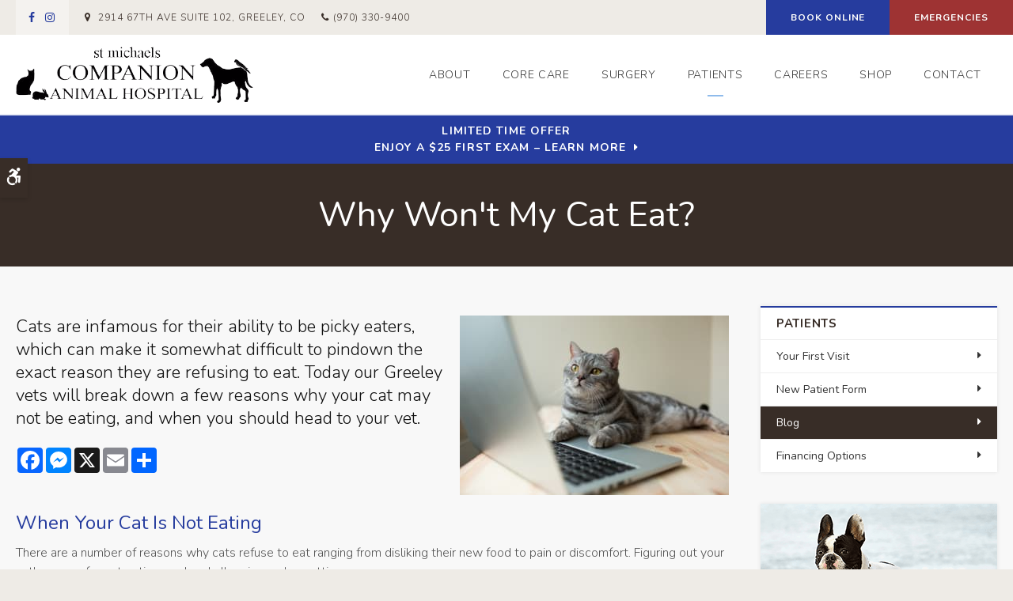

--- FILE ---
content_type: text/html; charset=UTF-8
request_url: https://www.greeleypetvet.com/site/blog/2022/02/15/why-wont-my-cat-eat
body_size: 7699
content:

    
    
    
    
    
    
    
    
    
    
    
    
    
    
    
    
    
    
    
    
    
    <!doctype html>
<html lang="en">
<head>
<title>Why Won't My Cat Eat? | St. Michaels Companion Animal Hospital | Greeley</title>
<meta http-equiv="Content-Type" content="text/html; charset=utf-8" />



<meta name="generator" content="Tymbrel ( www.tymbrel.com )" />

<meta name="description" content="Today our Greeley vets will break down a few reasons why your cat may not be eating, and when you should head to your vet." />
<meta name="keywords" content="cat, eat, won&#039;t, vet, Greeley" />

  <meta property="og:url" content="https://www.greeleypetvet.com/site/blog/2022/02/15/why-wont-my-cat-eat" />
  <meta property="og:image" content="https://d2zp5xs5cp8zlg.cloudfront.net/image-54169-800.jpg" />

  <link rel="canonical" href="https://www.greeleypetvet.com/site/blog/2022/02/15/why-wont-my-cat-eat" />



<script type="text/javascript">
function clearDefault(element) {
  if (element.defaultValue == element.value) { element.value = "" }
}
</script>




  <link href="/assets/3896/css/global.css" rel="stylesheet" type="text/css" />
<link rel="shortcut icon" href="/images/2231/favicon.ico" type="image/x-icon" />

      <script src="/assets/js/jquery-1.8.2.min.js" type="text/javascript" data-cmsi-js-1a96ecfa7997d56153ffc3d07bb90ca2="true"></script>
  


<script src="/assets/js/jquery.fancybox-1.3.0.pack.js" type="text/javascript" data-cmsi-js-8c4e9b2229aabdcf30365cc8701d7230="true"></script>
<link rel="stylesheet" href="/assets/css/jquery.fancybox-1.3.0.css" type="text/css" media="screen" data-cmsi-css-4d38af93be8a71518040d4433e8df6f8="true"/>



          
    
    
    
    
    

    
    
    
    <meta name="viewport" content="width=device-width, initial-scale=1.0" />	

<link rel="stylesheet" href="/images/2231/css/style-light-v4-2.css" />
<link rel="preconnect" href="https://fonts.gstatic.com">

	
<!-- Support For Older Browsers -->
<!--[if lte IE 9]>
	<script src="//html5shiv.googlecode.com/svn/trunk/html5.js"></script>
	<link rel="stylesheet" href="/images/2231/css/legacy.css" />
<![endif]-->


  
  
  
  
  
  
  
  
  
  
  
  
  
  
  
<meta name="verify-v1" content="tUHSL0xD1xBOvt5w2mDzOsXTMjLP1eytSk0EfPSvFgU" />
<meta name="google-site-verification" content="tUHSL0xD1xBOvt5w2mDzOsXTMjLP1eytSk0EfPSvFgU" />

  


<!-- StartHead - Google Tag Manager -->
<script>(function(w,d,s,l,i){w[l]=w[l]||[];w[l].push({'gtm.start':
new Date().getTime(),event:'gtm.js'});var f=d.getElementsByTagName(s)[0],
j=d.createElement(s),dl=l!='dataLayer'?'&l='+l:'';j.async=true;j.src=
'https://www.googletagmanager.com/gtm.js?id='+i+dl;f.parentNode.insertBefore(j,f);
})(window,document,'script','dataLayer','GTM-KTR848JG');</script>
<!-- End Google Tag Manager -->
<!--startSchema--><script type="application/ld+json">{"@context":"http:\/\/schema.org","@type":"LocalBusiness","url":"https:\/\/www.greeleypetvet.com\/site\/blog\/2022\/02\/15\/why-wont-my-cat-eat","@id":"https:\/\/www.greeleypetvet.com","name":"St. Michaels Companion Animal Hospital","telephone":"(970) 330-9400","image":"https:\/\/d2l4d0j7rmjb0n.cloudfront.net\/site\/2231\/seo\/image.png","logo":"https:\/\/d2l4d0j7rmjb0n.cloudfront.net\/site\/2231\/seo\/logo.png","address":{"@type":"PostalAddress","addressLocality":"Greeley","addressCountry":"US","addressRegion":"CO","postalCode":"80634","streetAddress":"2914 67th Ave Suite 102"},"sameAs":["https:\/\/www.facebook.com\/StMichaelsCompanionAnimalHospital\/","https:\/\/www.instagram.com\/stmichaelsvet\/"]}</script><!--endSchema-->
<!-- Google Tag Manager Data Layer -->
<script>
  dataLayer = [];
</script>

  <!-- Google Tag Manager -->
  <script>(function(w,d,s,l,i){w[l]=w[l]||[];w[l].push({'gtm.start':
        new Date().getTime(),event:'gtm.js'});var f=d.getElementsByTagName(s)[0],
      j=d.createElement(s),dl=l!='dataLayer'?'&l='+l:'';j.async=true;j.src=
      'https://www.googletagmanager.com/gtm.js?id='+i+dl;f.parentNode.insertBefore(j,f);
    })(window,document,'script','dataLayer','GTM-5452HCF');</script>
  <!-- End Google Tag Manager -->


<style>
.addthis_inline_share_toolbox {
display: inline-block;
}
</style>

<link href="https://d2l4d0j7rmjb0n.cloudfront.net" rel="preconnect">
<link href="https://d1pz5plwsjz7e7.cloudfront.net" rel="preconnect">
<link href="https://fonts.gstatic.com" rel="preconnect">
<link href="https://tymbrel.com" rel="preconnect">
<link href="https://fonts.googleapis.com" rel="preconnect">
<link href="https://static.addtoany.com" rel="preconnect">
<link href="https://cdn.jsdelivr.net" rel="preconnect">
<link href="https://ajax.googleapis.com" rel="preconnect">
<link href="https://use.fontawesome.com" rel="preconnect">
</head>


<!-- FOUNDATION GRID SUPPORT ADDED FOR IE -->
<!--[if lt IE 7]><body class="lt-ie9 lt-ie8 lt-ie7"><![endif]-->
<!--[if IE 7]><body class="lt-ie9 lt-ie8"><![endif]-->
<!--[if IE 8]><body class="lt-ie9"><![endif]-->
<!--[if gt IE 8]><!-->
<body itemscope='' itemtype='http://schema.org/LocalBusiness'><!-- Google Tag Manager -->
<noscript><iframe src="https://www.googletagmanager.com/ns.html?id=GTM-5452HCF" height="0" width="0" style="display:none;visibility:hidden"></iframe></noscript>
<!-- End Google Tag Manager -->


<!-- StartBody - Google Tag Manager (noscript) -->
<noscript><iframe src="https://www.googletagmanager.com/ns.html?id=GTM-KTR848JG"
height="0" width="0" style="display:none;visibility:hidden"></iframe></noscript>
<!-- EndBody - End Google Tag Manager (noscript) --><!--<![endif]-->
 <div class="site-container">
  <div id="accessibility-toggle">
    <button id="accessibility-toggle__btn">
        <span class="fa fa-wheelchair-alt" aria-hidden="true"></span>
        <span class="sr-only" id="accessible__btn">Accessible Version</span>
        <span class="sr-only" id="standard__btn" style="display:none">Standard Version</span>
    </button>
</div>
<!--<div id="top">-->
<!--    <button class="grt-mobile-button">-->
<!--        <span class="line1"></span>-->
<!--        <span class="line2"></span>-->
<!--        <span class="line3"></span>-->
<!--    </button>-->
<!--</div>-->

    <div id="top">
        <button class="grt-mobile-button">
    <span class="line1"></span>
    <span class="line2"></span>
    <span class="line3"></span>
    <span class="sr-only">Open Menu</span>
    <span class="sr-only" style="display:none">Close Menu</span>
</button>
        <div id="mobile-menu" style="display:none">
            <ul>
            
                                                                                    
    <li><a href="/site/animal-hospital-greeley"   class="buttons" title="About, St. Michaels Companion Animal Hospital, Greeley Veterinarian">About</a>

    
          <ul>
              <li><a href="/site/animal-hospital-greeley"    title="Our Animal Hospital, St. Michaels Companion Animal Hospital, Greeley Veterinarian">Our Hospital</a></li>
                      <li><a href="/site/animal-hospital-gp-greeley"    title="Why Trust Us?, St. Michaels Companion Animal Hospital, Greeley Veterinarian">Why Trust Us?</a></li>
                      <li><a href="/site/veterinarians-greeley"    title="Veterinarians, St. Michaels Companion Animal Hospital, Greeley Veterinarians">Our Vets</a></li>
                      <li><a href="/site/veterinary-team-greeley"    title="Veterinary Team in Greeley">Our Team</a></li>
                      <li><a href="/site/veterinary-lab-greeley"    title="Veterinary Laboratory & Diagnostics, St. Michaels Companion Animal Hospital, Greeley Veterinarian">Lab</a></li>
                    </ul>
    
  </li>
            
                                                                                                                
    <li><a href="/site/veterinary-services-greeley"   class="buttons" title="Core Care Services, St. Michaels Companion Animal Hospital, Greeley Veterinarian">Core Care</a>

    
          <ul>
              <li><a href="/site/veterinary-services-greeley/cat-dog-vaccinations-parasite-prevention"    title="Vaccinations & Prevention, St. Michaels Companion Animal Hospital, Greeley Veterinarian">Vaccinations & Prevention</a></li>
                      <li><a href="/site/veterinary-services-greeley/cat-dog-routine-exams"    title="Routine Exams, St. Michaels Companion Animal Hospital, Greeley Veterinarian">Routine Exams</a></li>
                      <li><a href="/site/veterinary-services-greeley/internal-medicine"    title="Internal Medicine, St. Michaels Companion Animal Hospital, Greeley Veterinarian">Internal Medicine</a></li>
                      <li><a href="/site/veterinary-services-greeley/emergency-vet"    title="Emergency Pet Care, St. Michaels Companion Animal Hospital, Greeley Veterinarian">Emergency Care</a></li>
                      <li><a href="/site/veterinary-services-greeley/dentistry"    title="Veterinary Dentistry, St. Michaels Companion Animal Hospital, Greeley Veterinarian">Dental Care</a></li>
                      <li><a href="/site/veterinary-services-greeley/geriatrics"    title="Veterinary Geriatrics, St. Michaels Companion Animal Hospital, Greeley Veterinarian">Geriatric Care</a></li>
                      <li><a href="/site/veterinary-services-greeley/avian-exotics"    title="Avian & Exotic Specialist in Greeley">Avian & Exotic</a></li>
                    </ul>
    
  </li>
            
    
    <li><a href="/site/veterinary-surgery-greeley"   class="buttons" title="Veterinary Surgery, St. Michaels Companion Animal Hospital, Greeley Veterinarian">Surgery</a>

    
    
  </li>
            
                                                                                        
    <li class="active"><a href="/site/veterinary-patients"   class="buttons" title="Patient Information, St. Michaels Companion Animal Hospital, Greeley Veterinarian">Patients</a>

    
          <ul>
              <li><a href="/site/veterinary-patients"    title="Patient Information, St. Michaels Companion Animal Hospital, Greeley Veterinarian">Your First Visit</a></li>
                      <li><a href="/site/new-patient-form"    title="New Patient Form, St. Michaels Companion Animal Hospital, Greeley Veterinarian">New Patient Form</a></li>
                      <li class="active" aria-current="page"><a href="/site/blog"  itemprop="url"    title="Veterinary Blog, St. Michaels Companion Animal Hospital, Greeley Veterinarian">Blog</a></li>
                      <li><a href="/site/financing-options"    title="Financing Options, St. Michaels Companion Animal Hospital, Greeley Veterinarian">Financing Options</a></li>
                    </ul>
    
  </li>
            
    
    <li><a href="/site/veterinary-careers-greeley"   class="buttons" title="Careers, St. Michaels Companion Animal Hospital, Greeley Veterinarian">Careers</a>

    
    
  </li>
            
    
    <li><a href="/site/pet-shop-pharmacy-greeley"   class="buttons" title="Shop">Shop</a>

    
    
  </li>
            
    
    <li><a href="/site/contact-animal-hospital-greeley-vet"   class="buttons" title="Contact, St. Michaels Companion Animal Hospital, Greeley Veterinarian">Contact</a>

    
    
  </li>
    </ul>
            <form id="frmSearchMobile" method="get" action="/site/search" role="search">
	<label for="page_search_mobile" class="sr-only">Search</label>
	<input id="page_search_mobile" class="keyword" type="search" name="kw" placeholder="Search">
	<button type="submit" name="btnSubmit"><span class="sr-only">Search</span></button>
</form>
                  <ul class="seo-schema citation-social" aria-label="Social media links, open in a new tab" data-cy="seo-citations">
                            <li class="seo-Facebook">
              <a itemprop="sameAs" target="_blank" href="https://www.facebook.com/StMichaelsCompanionAnimalHospital/" title="Facebook"><span>Facebook</span></a>
            </li>
                                      <li class="seo-Instagram">
              <a itemprop="sameAs" target="_blank" href="https://www.instagram.com/stmichaelsvet/" title="Instagram"><span>Instagram</span></a>
            </li>
                    </ul>
  
        </div>
    </div>
<a class="skip-to-content-link" href="#skip">
    Skip to Main Content
</a>
<div class="wrap internal">


<!-- Header
============================================== -->
	<header>	
	    <div id="topbar">
    		<div class="row">
    			<div class="large-6 columns">
    				      <ul class="seo-schema citation-social" aria-label="Social media links, open in a new tab" data-cy="seo-citations">
                            <li class="seo-Facebook">
              <a itemprop="sameAs" target="_blank" href="https://www.facebook.com/StMichaelsCompanionAnimalHospital/" title="Facebook"><span>Facebook</span></a>
            </li>
                                      <li class="seo-Instagram">
              <a itemprop="sameAs" target="_blank" href="https://www.instagram.com/stmichaelsvet/" title="Instagram"><span>Instagram</span></a>
            </li>
                    </ul>
  
<ul>
<li><span class="fa fa-map-marker" aria-hidden="true"></span><a href="/site/contact-animal-hospital-greeley-vet" title="Contact St. Michaels Companion Animal Hospital">      <div itemprop="address" data-cy="seo-address" itemscope itemtype="http://schema.org/PostalAddress">
      <span itemprop="streetAddress">2914 67th Ave Suite 102</span>
      <span itemprop="addressLocality">Greeley</span>
      <span itemprop="addressRegion">CO</span>
      <span itemprop="postalCode">80634</span>
      <span itemprop="addressCountry">US</span>
    </div>
  </a></li>
<li class="phoneNumber">
  <span class="seo-schema phone">
    <a itemprop="telephone" content="+9703309400" href="tel:9703309400" data-cy="seo-phone-number">(970) 330-9400</a>
  </span>


</li>
</ul>
    			</div>
    			
    			<div class="large-6 columns">
    				<ul>
<li><a href="/site/book-online" class="cms-button-primary">Book Online</a></li>
<li class="emergencies"><a href="/site/veterinary-services-greeley/emergency-vet" class="cms-button-alert">Emergencies</a></li>
</ul>
    			</div>
    		</div>
    	</div>
		<div class="row">
			<div class="large-3 columns">
				<div class="logo">
				    <a href="/site/home" itemprop="url">
					  <img  itemprop='image' alt="St. Michaels Companion Animal Hospital" src="https://d2l4d0j7rmjb0n.cloudfront.net/site/2231/seo/image.png" data-cy="seo-image"   />

					</a>
				</div>	
			</div>
			
			<div class="large-9 columns">
				<nav aria-label="Primary">
					<ul>
            
                                                                                    
    <li><a href="/site/animal-hospital-greeley"   class="buttons" title="About, St. Michaels Companion Animal Hospital, Greeley Veterinarian">About</a>

    
          <ul>
              <li><a href="/site/animal-hospital-greeley"    title="Our Animal Hospital, St. Michaels Companion Animal Hospital, Greeley Veterinarian">Our Hospital</a></li>
                      <li><a href="/site/animal-hospital-gp-greeley"    title="Why Trust Us?, St. Michaels Companion Animal Hospital, Greeley Veterinarian">Why Trust Us?</a></li>
                      <li><a href="/site/veterinarians-greeley"    title="Veterinarians, St. Michaels Companion Animal Hospital, Greeley Veterinarians">Our Vets</a></li>
                      <li><a href="/site/veterinary-team-greeley"    title="Veterinary Team in Greeley">Our Team</a></li>
                      <li><a href="/site/veterinary-lab-greeley"    title="Veterinary Laboratory & Diagnostics, St. Michaels Companion Animal Hospital, Greeley Veterinarian">Lab</a></li>
                    </ul>
    
  </li>
            
                                                                                                                
    <li><a href="/site/veterinary-services-greeley"   class="buttons" title="Core Care Services, St. Michaels Companion Animal Hospital, Greeley Veterinarian">Core Care</a>

    
          <ul>
              <li><a href="/site/veterinary-services-greeley/cat-dog-vaccinations-parasite-prevention"    title="Vaccinations & Prevention, St. Michaels Companion Animal Hospital, Greeley Veterinarian">Vaccinations & Prevention</a></li>
                      <li><a href="/site/veterinary-services-greeley/cat-dog-routine-exams"    title="Routine Exams, St. Michaels Companion Animal Hospital, Greeley Veterinarian">Routine Exams</a></li>
                      <li><a href="/site/veterinary-services-greeley/internal-medicine"    title="Internal Medicine, St. Michaels Companion Animal Hospital, Greeley Veterinarian">Internal Medicine</a></li>
                      <li><a href="/site/veterinary-services-greeley/emergency-vet"    title="Emergency Pet Care, St. Michaels Companion Animal Hospital, Greeley Veterinarian">Emergency Care</a></li>
                      <li><a href="/site/veterinary-services-greeley/dentistry"    title="Veterinary Dentistry, St. Michaels Companion Animal Hospital, Greeley Veterinarian">Dental Care</a></li>
                      <li><a href="/site/veterinary-services-greeley/geriatrics"    title="Veterinary Geriatrics, St. Michaels Companion Animal Hospital, Greeley Veterinarian">Geriatric Care</a></li>
                      <li><a href="/site/veterinary-services-greeley/avian-exotics"    title="Avian & Exotic Specialist in Greeley">Avian & Exotic</a></li>
                    </ul>
    
  </li>
            
    
    <li><a href="/site/veterinary-surgery-greeley"   class="buttons" title="Veterinary Surgery, St. Michaels Companion Animal Hospital, Greeley Veterinarian">Surgery</a>

    
    
  </li>
            
                                                                                        
    <li class="active"><a href="/site/veterinary-patients"   class="buttons" title="Patient Information, St. Michaels Companion Animal Hospital, Greeley Veterinarian">Patients</a>

    
          <ul>
              <li><a href="/site/veterinary-patients"    title="Patient Information, St. Michaels Companion Animal Hospital, Greeley Veterinarian">Your First Visit</a></li>
                      <li><a href="/site/new-patient-form"    title="New Patient Form, St. Michaels Companion Animal Hospital, Greeley Veterinarian">New Patient Form</a></li>
                      <li class="active" aria-current="page"><a href="/site/blog"  itemprop="url"    title="Veterinary Blog, St. Michaels Companion Animal Hospital, Greeley Veterinarian">Blog</a></li>
                      <li><a href="/site/financing-options"    title="Financing Options, St. Michaels Companion Animal Hospital, Greeley Veterinarian">Financing Options</a></li>
                    </ul>
    
  </li>
            
    
    <li><a href="/site/veterinary-careers-greeley"   class="buttons" title="Careers, St. Michaels Companion Animal Hospital, Greeley Veterinarian">Careers</a>

    
    
  </li>
            
    
    <li><a href="/site/pet-shop-pharmacy-greeley"   class="buttons" title="Shop">Shop</a>

    
    
  </li>
            
    
    <li><a href="/site/contact-animal-hospital-greeley-vet"   class="buttons" title="Contact, St. Michaels Companion Animal Hospital, Greeley Veterinarian">Contact</a>

    
    
  </li>
    </ul>
				</nav>
			</div>
		</div><!-- /row -->
			
	</header><!-- /Header -->

     

                                                                                                                                                                                                                                                                                                                                                                                                                                                                                                                                                                                                                                                                                                                                                                                                                                                                                                                                                                                                                                                                                                                                                                                                                                                                                                                                                                                                                                                                                                                                                                                                                                                                                                                                                                                                                                                                                                                                                                                                                                                                                                                                                                                                                                                                                                                                                                                                                                                                                                                                                                                                                                                                                                                                                                                                                                                                                                                                                                                                                                                                                                                                                                                                                                                                                                                                                                                                                                                                                                                                                                                                                                                                                                                                                                                                                                                                                                                                                                                                                                                                                                                                                                                                                                                                                                                                                                                                                                                                                                <div class="default-msg-bar defaultMsgBar default-message-bar centre">
                <p><a href="/site/book-online?utm_campaign=exam25" class="cms-button-text">Limited Time Offer<br />Enjoy a $25 First Exam – Learn More</a></p>
            </div>
                                                                                                                                                                                                                                                                                                                                                                                                                                                                                                                                                                                                                                                                                                                                                                                                                        


    
    <div class="pageTitle">
		<h1>Why Won't My Cat Eat?</h1>		
	</div>

    <!-- Main Content
    ============================================== -->
    <main class="content" id="skip">
        <div class="row">
			<div class="columns primary">
				<div class="cmsi-single-blog-post blog-post">
    <div class="entry-full">
        <p class="meta meta-author" data-cy="blog-author"></p>
        <p class="meta">        </p>

        <div class="entry-content">
            <div class="tymbrel-row" >  <div class="tymbrel-col tymbrel-col-12">
                <a rel="cmsi-module-blog-image-group" href="//d2zp5xs5cp8zlg.cloudfront.net/image-54169-800.jpg"/>
    <img src="//d2zp5xs5cp8zlg.cloudfront.net/image-54169-340.jpg" alt="Why Won't My Cat Eat?" class="cmsi-module-blog-image-small alignright" /></a>
              <p class="leadin">Cats are infamous for their ability to be picky eaters, which can make it somewhat difficult to pindown the exact reason they are refusing to eat. Today our Greeley vets will break down a few reasons why your cat may not be eating, and when you should head to your vet.</p> <p>  <!-- AddToAny BEGIN -->
  <div class="a2a_kit a2a_kit_size_32 a2a_default_style" style="display:inline-block;margin-bottom:0.625rem;">
    <a class="a2a_button_facebook"></a>
    <a class="a2a_button_facebook_messenger"></a>
    <a class="a2a_button_x"></a>
    <a class="a2a_button_email"></a>
    <a class="a2a_dd" href="https://www.addtoany.com/share"></a>
  </div>
  <script async src="https://static.addtoany.com/menu/page.js"></script>
  <!-- AddToAny END -->
</p> <h3>When Your Cat Is Not Eating</h3> <p>There are a number of reasons why cats refuse to eat ranging from disliking their new food to pain or discomfort. Figuring out your cat's reason for not eating can be challenging and upsetting.</p> <p>If your feline friend skips one or two meals but then goes back to eating as normal, there likely isn't anything to worry about. On the other hand, if your cat or kitten stops eating for more than a day there could be an underlying health issue causing your cat discomfort.</p> <h3><span style="color: #222222; font-size: 20px; font-weight: bold;">Some Less Concerning Reasons Why Your Cat May Not be Eating</span></h3> <p>The following are some of the less serious reasons why your cat may be suffering from a lack of appetite:</p> <ul> <li>New food</li> <li>Recent vaccinations</li> <li>Motion sickness following travel</li> <li>Change in regular routine</li> <li>Stranger in the house</li> </ul> <p>If any of these conditions apply in your cat's situation, you will likely find that your cat begins eating again within 24 hours, and will gradually return to normal. However, if your cat refuses food for more than a day it may be wise to book an appointment with your vet. When it comes to pet health, it's always better to err on the side of caution.</p> <h3><span style="color: #222222; font-size: 20px; font-weight: bold;">Some More Serious Reasons Why Your Cat May Not be Eating</span></h3> <h4>GI Trouble</h4> <p>Common gastrointestinal (GI) problems in cats include parasites, foreign objects trapped in the intestinal tract, gastroenteritis, pancreatitis, urinary obstruction, colitis, cancer, or changes in gut intestinal bacteria.</p> <p>GI issues can cause cats to feel nauseous and experience a lack of appetite. If your cat is suffering from a gastrointestinal issue they may show other symptoms such as weight loss, vomiting, constipation, or diarrhea.</p> <p>If your cat is showing signs of a GI issue, it's time to see your vet. Gastrointestinal problems such as those listed above are serious and may require emergency care, early diagnosis and treatment are key.</p> <h4>Dental Health Issues</h4> <p>Like people, cats can suffer from tooth decay and various mouth infections. Your cat may be refusing to eat due to pain caused by advanced tooth decay, inflamed gums, broken or lose teeth, a dental abscess, or an injury to the inside of their mouth caused by a foreign object.</p> <p>If you believe that your cat is suffering from mouth pain it's time to call the vet. Your Memphis vet can clean your cat's teeth and do a thorough examination of your cat's mouth to check for any oral health problems.</p> <h4>Kidney Disease</h4> <p>Much like gastrointestinal issues, kidney disease can make cats feel nauseous and refuse to eat. If your cat is suffering from kidney disease you may notice other symptoms such as drinking large amounts of water and frequent urination. Kidney disease is relatively common in cats over seven years of age.</p> <p>Kidney disease can only be diagnosed and treated by your vet. If your cat has stopped eating and is showing other symptoms of kidney disease <a href="/site/contact-animal-hospital-greeley-vet" title="Contact Northgate Veterinary Clinic">contact your Greeley vet </a>to book an appointment.</p> <p><em>Note: The advice provided in this post is intended for informational purposes and does not constitute medical advice regarding pets. For an accurate diagnosis of your pet's condition, please make an appointment with your vet.</em></p> <div class="callout"> <h3>If your cat is refusing to eat and you are concerned then <a href="/site/contact-animal-hospital-greeley-vet" title="contact our Seattle vets">contact our Greeley vets</a> today to book an examination for your feline friend.</h3> </div>
      </div>
</div>

            
            
            <p class="post-footer">
                        </p>

        </div>
    </div>
</div>



        
        <script type="text/javascript">

            jQuery("a[rel=cmsi-module-blog-image-group]").fancybox({
                'transitionIn': 'none',
                'transitionOut': 'none'
            });

        </script>
    
    
			</div>
			
			<div class="columns secondary">
			                    	<aside class="side-navigation" role="navigation" aria-label="Secondary">
                		          
   

    	<h5>Patients</h5>
    <ul class="sidenav">
          <li><a href="/site/veterinary-patients" title="">Your First Visit</a></li>
          <li><a href="/site/new-patient-form" title="">New Patient Form</a></li>
          <li class="active"><a href="/site/blog" title="">Blog</a></li>
          <li><a href="/site/financing-options" title="">Financing Options</a></li>
        </ul>
    
           
                	</aside>
                				
				<aside class="calloutBox">
					
<div class="advertising-floater-item">
  <ul class="advertising">
    
    <li>
    <a href="/advertisingclicktrack/2404" >
    <img class="advertising-img lazy" data-cy="advertising-image" data-src="https://d1pz5plwsjz7e7.cloudfront.net/image-3994-CUSTOM.png" width="299" height="440" alt="We're Welcoming New Patients St. Michaels Companion Animal Hospital | Greeley Vet" />
    </a>
  </li>
      </ul>
</div>
  <script src="https://cdn.jsdelivr.net/npm/vanilla-lazyload@16.1.0/dist/lazyload.min.js"></script>
  <script>
    $(document).ready(function() {
      const lazyContent = new LazyLoad({
        elements_selector: "img.lazy",
        use_native: true
      });

      const lazyBackground = new LazyLoad({
        elements_selector: "iframe.lazy, video.lazy, div.lazy",
      });
    })
  </script>

				</aside>
				
				<aside class="general">
					<h5>From Our Clients</h5>
<p><ul class="testimonials">
	<li>
		<div class="text">The people here are all amazing and show wonderful care, love, and concern for my dog and I!</div>
		<span class="author">Brian S.</span>
	</li>
</ul>
</p>
<p></p>
				</aside>
				<aside class="general noPadding">
					
				</aside>
				
			</div>
		</div>
    </main> <!-- /content -->

    
</div><!-- /wrap -->

<div class="cta">
	<div class="row">
		<div class="large-12 columns">
			<h2>Caring for Pets in Greeley</h2>
<p class="leadin"><span itemprop="name" data-cy="seo-company-name">St. Michaels Companion Animal Hospital</span> is always happy to welcome new patients to our animal hospital. Get in touch today to get started!</p>
<p><a href="/site/contact-animal-hospital-greeley-vet" class="cms-button-primary">Contact Us</a></p>
		</div>
	</div>
</div>

<!-- Footer
============================================== -->
<footer>
    <div class="row">
        <div class="large-3 columns">
                <img  itemprop="logo" alt="St. Michaels Companion Animal Hospital" src="https://d2l4d0j7rmjb0n.cloudfront.net/site/2231/seo/logo.png" data-cy="seo-logo"   />
    
        </div>
        <div class="large-6 columns">
            <div role="navigation" aria-label="Footer">
			<ul id="tymbrel-footer-nav">
    <li><a class="first" href="/site/home">Home</a></li>
        <li><a href="/site/animal-hospital-greeley">About</a></li>
        <li><a href="/site/veterinary-services-greeley">Core Care</a></li>
        <li><a href="/site/veterinary-surgery-greeley">Surgery</a></li>
          <li><a href="/site/veterinary-careers-greeley">Careers</a></li>
            <li><a href="/site/search">Search</a></li>
    </ul>
			</div>
			<span itemprop="name" data-cy="seo-company-name">St. Michaels Companion Animal Hospital</span>
			      <div itemprop="address" data-cy="seo-address" itemscope itemtype="http://schema.org/PostalAddress">
      <span itemprop="streetAddress">2914 67th Ave Suite 102</span>
      <span itemprop="addressLocality">Greeley</span>
      <span itemprop="addressRegion">CO</span>
      <span itemprop="postalCode">80634</span>
      <span itemprop="addressCountry">US</span>
    </div>
  
		</div>

        <div class="large-3 columns">
            <p></p>
            
        </div>
    </div>
    <div class="copyright">
        <div class="row">
            <div class="large-4 columns">
    			<ul>
<li><a href="/site/privacy-policy">Privacy Policy</a></li>
<li><a href="/site/website-accessibility" title="Accessibility">Accessibility</a></li>
<li><a href="/site/search">Search</a></li>
<li><a href="/site/sitemap">Sitemap</a></li>
<li><a href="#top">Back to Top</a></li>
</ul>
    		</div>	
            <div class="large-4 columns">
    			      <ul class="seo-schema citation-social" aria-label="Social media links, open in a new tab" data-cy="seo-citations">
                            <li class="seo-Facebook">
              <a itemprop="sameAs" target="_blank" href="https://www.facebook.com/StMichaelsCompanionAnimalHospital/" title="Facebook"><span>Facebook</span></a>
            </li>
                                      <li class="seo-Instagram">
              <a itemprop="sameAs" target="_blank" href="https://www.instagram.com/stmichaelsvet/" title="Instagram"><span>Instagram</span></a>
            </li>
                    </ul>
  
    		</div>	
    		
    		<div class="large-4 columns">
    			 <p>Copyright &copy; 2026. All Rights Reserved. 
            <br>Part of the <a href="https://www.petvetcarecenters.com/site/home" target="_blank" aria-label="PetVet Care Centers Network | Opens in a new tab">PetVet Care Centers Network</a>. </p>
    		</div>
    	</div><!-- /row  -->
	</div>
</footer>

<div id="sticky">
    <p><a href="/site/book-online" class="cms-button-primary">Book Online</a>  <span class="seo-schema phone">
    <a class="cms-button-alert" itemprop="telephone" content="+9703309400" href="tel:9703309400">
          <span class="phone__txt">Call</span>
          <span class="phone__num">(970) 330-9400</span>
    </a>
  </span>

<button class="grt-mobile-button">
    <span class="line1"></span>
    <span class="line2"></span>
    <span class="line3"></span>
    <span class="sr-only">Open Menu</span>
    <span class="sr-only" style="display:none">Close Menu</span>
</button></p>
</div>

<link rel="stylesheet" href="https://tymbrel.com/images/740/css/global-msg-bar-v2.css" />

</div>
<!-- JavaScript
============================================== -->
    
<script src="https://ajax.googleapis.com/ajax/libs/webfont/1.5.18/webfont.js"></script>

<script>
 WebFont.load({
    google: {
      families: ['Nunito:300,300i,400,400i,700,700i']
    }
  });
</script>
<noscript>
    <link href="https://fonts.googleapis.com/css2?family=Nunito:ital,wght@0,300;0,400;0,700;1,300;1,400;1,700&display=swap" rel="stylesheet">
</noscript>
   

<!--[if lte IE 9]>
	<script src="/images/2231/js/min/css3-mediaqueries-min.js"></script>
<![endif]-->
    
<script src="/images/2231/js/min/scripts-v2-min.js"></script>



<script src="https://use.fontawesome.com/7a2e746270.js"></script>
</body>
<!--
S: us-app02
C: 2231
D: 2026-01-20 18:35:43
V: 3896
T: 0.1103
-->

</html>

<!-- /TEMPLATE TAB -->
  
  
  
  
  
  
  
  
  
  
  
  
  
  
  
  
  
  
  
  
  
  

--- FILE ---
content_type: text/css
request_url: https://www.greeleypetvet.com/images/2231/css/style-light-v4-2.css
body_size: 16102
content:
html,body,div,span,object,iframe,h1,h2,.main h1,h3,.highlightBlock section>:first-child,.highlightBlockIntro p:first-child,h4,h5,h6,p,blockquote,pre,a,abbr,address,cite,code,del,dfn,em,img,ins,q,small,strong,sub,sup,dl,dt,dd,ol,ul,li,fieldset,form,label,legend,table,caption,tbody,tfoot,thead,tr,th,td{border:0;margin:0;padding:0}article,aside,figure,figure img,figcaption,hgroup,footer,header,nav,section,video,object{display:block}a img{border:0}figure{position:relative}figure img{width:100%}.sr-only{border:0 !important;clip:rect(1px, 1px, 1px, 1px) !important;-webkit-clip-path:inset(50%) !important;clip-path:inset(50%) !important;height:1px !important;overflow:hidden !important;padding:0 !important;position:absolute !important;width:1px !important;white-space:nowrap !important}.tymbrel-row:not(.cmsi-layout-container) .tymbrel-col>:first-child{margin-top:0}.tymbrel-row:not(.cmsi-layout-container) .tymbrel-col>:last-child{margin-bottom:0}@media screen and (max-width: 1150px){.captcha-recaptcha{transform:scale(0.77);transform-origin:0 0}}.accordion>li .accordion-title:before{content:"" !important;margin:0 !important}.hide{display:none}div[itemprop="address"] span[itemprop="addressLocality"],div[itemprop="address"] span[itemprop="postalCode"]{display:inline-block}.introRow{max-width:900px !important;margin-left:auto !important;margin-right:auto !important;text-align:center !important}.verticallyCentre{display:flex;flex-flow:column nowrap;justify-content:center;align-items:center}@media screen and (max-width: 500px){.form-vertical .visuallyHidden{clip:none;height:auto;margin:0;overflow:unset !important;position:relative;width:auto}}*,*:before,*:after{box-sizing:border-box}html,body{font-size:100%}img,object,embed{max-width:100%}img{-ms-interpolation-mode:bicubic}#map_canvas img,#map_canvas embed,#map_canvas object,.map_canvas img,.map_canvas embed,.map_canvas object{max-width:none !important}.hide{display:none}.antialiased{-webkit-font-smoothing:antialiased}img{display:inline-block;vertical-align:middle}.row{width:100%;margin-left:auto;margin-right:auto;margin-top:0;margin-bottom:0;max-width:62.5em;*zoom:1}.row:before,.row:after{content:" ";display:table}.row:after{clear:both}.row.collapse .column,.row.collapse .columns{position:relative;padding-left:0;padding-right:0;float:left}.row .row{width:auto;margin-left:-1.25rem;margin-right:-1.25rem;margin-top:0;margin-bottom:0;max-width:none;*zoom:1}.row .row:before,.row .row:after{content:" ";display:table}.row .row:after{clear:both}.row .row.collapse{width:auto;margin:0;max-width:none;*zoom:1}.row .row.collapse:before,.row .row.collapse:after{content:" ";display:table}.row .row.collapse:after{clear:both}.column,.columns{position:relative;padding-left:1.25rem;padding-right:1.25rem;width:100%;float:left}@media only screen and (min-width: 48.063rem){.large-1{position:relative;width:8.33333%}.large-2{position:relative;width:16.66667%}.large-3{position:relative;width:25%}.large-4{position:relative;width:33.33333%}.large-5{position:relative;width:41.66667%}.large-6{position:relative;width:50%}.large-7{position:relative;width:58.33333%}.large-8{position:relative;width:66.66667%}.large-9{position:relative;width:75%}.large-10{position:relative;width:83.33333%}.large-11{position:relative;width:91.66667%}.large-12{position:relative;width:100%}}.flex-container a:active,.flexslider a:active{outline:none}.slides,.flex-control-nav,.flex-direction-nav{margin:0;padding:0;list-style:none}.flexslider{margin:0;padding:0}.flexslider .slides>li{display:none;-webkit-backface-visibility:hidden;margin:0}.flexslider .slides img{width:100%;display:block}.flex-pauseplay span{text-transform:capitalize}.slides:after{content:".";display:block;clear:both;visibility:hidden;line-height:0;height:0}html[xmlns] .slides{display:block}* html .slides{height:1%}.no-js .slides>li:first-child{display:block}.flexslider{margin:0 0 3.75rem;position:relative;zoom:1}.flex-viewport{max-height:125rem;transition:all 1s ease}.loading .flex-viewport{max-height:18.75rem}.flexslider .slides{zoom:1}.carousel li{margin-right:.3125rem}.flex-direction-nav{*height:0}.flex-direction-nav a{width:1.875rem;height:1.875rem;margin:-1.25rem 0 0;display:block;background:url(bg_direction_nav.png) no-repeat 0 0;position:absolute;top:50%;z-index:10;cursor:pointer;text-indent:-624.9375rem;opacity:0;-webkit-transition:all 0.3s ease}.flex-direction-nav .flex-next{background-position:100% 0;right:-2.25rem}.flex-direction-nav .flex-prev{left:-2.25rem}.flexslider:hover .flex-next,.flexslider:focus-within .flex-next{opacity:0.8;right:.3125rem}.flexslider:hover .flex-prev,.flexslider:focus-within .flex-prev{opacity:0.8;left:.3125rem}.flexslider:hover .flex-next:hover,.flexslider:hover .flex-prev:hover,.flexslider:focus-within .flex-next:focus,.flexslider:focus-within .flex-prev:focus{opacity:1}.flex-direction-nav .flex-disabled{opacity:0.3 !important;filter:alpha(opacity=30);cursor:default}.flex-control-nav{width:100%;position:absolute;bottom:-2.5rem;text-align:center}.flex-control-nav li{margin:0 .375rem;display:inline-block;zoom:1;*display:inline}.flex-control-paging li a{width:.6875rem;height:.6875rem;display:block;background:#666;background:rgba(0,0,0,0.5);cursor:pointer;text-indent:-624.9375rem;border-radius:1.25rem;box-shadow:inset 0 0 .1875rem rgba(0,0,0,0.3)}.flex-control-paging li a:hover,.flex-control-paging li a:focus{background:#333;background:rgba(0,0,0,0.7)}.flex-control-paging li a.flex-active{background:#000;background:rgba(0,0,0,0.9);cursor:default}.flex-control-thumbs{margin:.3125rem 0 0;position:static;overflow:hidden}.flex-control-thumbs li{width:25%;float:left;margin:0}.flex-control-thumbs img{width:100%;display:block;opacity:0.7;cursor:pointer}.flex-control-thumbs img:hover,.flex-control-thumbs img:focus{opacity:1}.flex-control-thumbs .flex-active{opacity:1;cursor:default}@media screen and (max-width: 53.75rem){.flex-direction-nav .flex-prev{opacity:1;left:0}.flex-direction-nav .flex-next{opacity:1;right:0}}.accordion{margin-left:0;list-style-type:none}.accordion[disabled] .accordion-title{cursor:not-allowed}.accordion-title{position:relative;display:block}.accordion-content{display:none}.accordion{box-shadow:0 .125rem .3125rem 0 rgba(0,0,0,0.15)}.accordion li .accordion-title{padding:.625rem .625rem .625rem 2.125rem;margin:0;border:0;font-size:1rem;font-weight:400;line-height:1.5;cursor:pointer;color:#333;background:#fff}.accordion li .accordion-title:focus{outline:2px solid #263c9e}.accordion li .accordion-title:before{display:inline-block;font:normal normal normal 14px/1 FontAwesome;font-size:inherit;text-rendering:auto;-webkit-font-smoothing:antialiased;-moz-osx-font-smoothing:grayscale;content:"";content:"\f067" !important;position:absolute;left:.625rem;top:.875rem;color:#263c9e}.accordion li{margin:0}.is-active>.accordion-title::before,.accordion-title::before{content:""}.accordion li:not(:first-child) .accordion-title{border-top:.0625rem solid #ddd}.accordion div.accordion-content{padding:1.25rem 2.1875rem 1.875rem;background:#fff}.accordion p{margin:.625rem 0}.accordion li .accordion-title:hover,.accordion li .accordion-title:focus,.accordion li.is-active .accordion-title{color:#222;box-shadow:0 0 .3125rem #ddd}.accordion li.is-active .accordion-title:before{transform:rotate(45deg);color:#8fbbeb}.tabs{margin:0;border:.0625rem solid #e6e6e6;background:#fefefe;list-style-type:none}.tabs::before,.tabs::after{display:table;content:" ";flex-basis:0;order:1}.tabs::after{clear:both}.tabs li{margin-bottom:0}.tabs-title{float:left}.tabs-title.is-active{background:#263c9e}.tabs-title.is-active>a{color:#fff}.tabs-title>a{display:block;padding:1.25rem 1.5rem;font-size:.875rem;text-transform:uppercase;letter-spacing:.08em;font-weight:700;line-height:1}.tabs-content{border:.0625rem solid #e6e6e6;border-top:0;transition:all 0.5s ease}.tabs-panel{display:none;padding:1rem;background:#fff}.tabs-panel.is-active{display:block}ul.testimonials li{padding:2.875rem 2rem 3.75rem 2rem;margin:1.2em 0;text-align:center;border-bottom:.0625rem solid #ddd}ul.testimonials li:only-child{border-top:.0625rem solid #ddd}ul.testimonials li:last-child:not(:only-child){border-bottom:0}@media screen and (max-width: 37.5rem){ul.testimonials li{padding:1.5625rem}}ul.testimonials li:before{content:'';background:url(quote-mark.svg) center top no-repeat;width:1.25rem;height:1.25rem;margin:0 auto .9375rem;display:block}.secondary ul.testimonials li{border:0 !important;padding:0}.secondary ul.testimonials li:before{margin:0 auto .625rem;width:.9375rem;height:.9375rem}ul.testimonials .text{font-size:1.5rem;line-height:1.25;margin-bottom:.3125rem;display:block;z-index:10;font-style:italic;color:#111}@media screen and (max-width: 37.5rem){ul.testimonials .text{font-size:1.25rem}}.secondary ul.testimonials .text{font-size:1.125rem;color:#111}ul.testimonials .author{display:inline-block;font-size:.6875rem;line-height:2.1538461538;letter-spacing:.05em;text-transform:uppercase;color:#263c9e}ul.testimonials .author a{color:#263c9e;text-decoration:none}ul.testimonials .author a:hover,ul.testimonials .author a:focus{opacity:0.5}ul.testimonials .author:before{content:'- ';display:inline-block;margin:0 .625rem 0 0}.blog-posts .entry,.blog-posts .post{border-bottom:.0625rem solid #ddd;padding-bottom:1.5625rem;margin-bottom:1.375rem}.blog-posts .entry:last-of-type,.blog-posts .post:last-of-type{border-bottom:0;padding-bottom:0;margin-bottom:0}.blog-posts .cmsi-post-summary h2.title,.blog-posts .cmsi-post-summary .main h1.title,.main .blog-posts .cmsi-post-summary h1.title,.blog-posts .post h2.title,.blog-posts .post .main h1.title,.main .blog-posts .post h1.title{font-size:1.25rem;margin:0 0 .625rem 0}.blog-posts .cmsi-post-summary .meta,.blog-posts .cmsi-post-summary .date,.blog-posts .post .meta,.blog-posts .post .date{font-size:.8125rem;line-height:1.1428571429;margin-bottom:.9375rem}.blog-posts .cmsi-post-summary p,.blog-posts .post p{font-size:1rem;line-height:1.375;margin-bottom:1rem}.secondary .blog-posts .cmsi-post-summary h2.title,.secondary .blog-posts .cmsi-post-summary .main h1.title,.main .secondary .blog-posts .cmsi-post-summary h1.title,.secondary .blog-posts .post h2.title,.secondary .blog-posts .post .main h1.title,.main .secondary .blog-posts .post h1.title{font-size:1rem;line-height:1.4666666667}.secondary .blog-posts .cmsi-post-summary .meta,.secondary .blog-posts .cmsi-post-summary .date,.secondary .blog-posts .post .meta,.secondary .blog-posts .post .date{display:none}.secondary .blog-posts .cmsi-post-summary p,.secondary .blog-posts .post p{font-size:.875rem;line-height:1.5714285714}.product-col-2 img,img.border{padding:0;box-sizing:border-box;background:transparent;border:.0625rem solid #ccc;box-shadow:none}img.cmsi-thumbnail-border{padding:0;border:0;background:transparent;border-radius:0}.product-col-2 img{border:0}img.alignright{float:right;margin:0 0 1em 1em}img.alignleft{float:left;margin:0 1em 1em 0}img.aligncenter{display:block;margin:0 auto}img.alignnone{margin:0 0 1em 0}input[type="text"],textarea,input[type="email"],input[type="password"],input[type="tel"],input[type="url"],input[type="search"],input[type="date"]{padding:.625rem !important;width:100%;border:0;border-bottom:.0625rem solid #fff;font-size:.75rem;line-height:1.375rem;color:#555;background-color:#efefef;box-shadow:0 .0625rem .125rem rgba(0,0,0,0.09) inset;transition:all 0.2s ease-out}input[type="text"]:focus,textarea:focus,input[type="email"]:focus,input[type="password"]:focus,input[type="tel"]:focus,input[type="url"]:focus,input[type="search"]:focus,input[type="date"]:focus{background-color:#ebebeb}textarea{width:100% !important;min-height:12.5rem}select{height:1.875rem;line-height:1.875rem;padding:0;font-size:.8125rem;box-sizing:border-box;border:.0625rem solid #ccc;box-shadow:.0625rem .0625rem .3125rem #ddd inset}@media screen and (max-width: 64rem){input[type="submit"]{-webkit-appearance:none}}table.DRXQuickForm{width:100%}table.DRXQuickForm td{display:block;text-align:left;padding:0}table.DRXQuickForm td:nth-child(2){padding:0 0 1.6875rem 0}table.DRXQuickForm td b{font-weight:normal}.DRXQuickForm input[type="submit"]{font-size:1.125rem;-webkit-font-smoothing:antialiased}#cmsi-frontend-memberaccess-form .cmsi-frontend-memberaccess-buttons{padding-top:.625rem}label{font-weight:400 !important;font-size:.875rem}select{-webkit-appearance:none;-moz-appearance:none;appearance:none;outline:0;box-shadow:none;border:0 !important;background:none;background-image:none;font-family:"Nunito",sans-serif;font-size:.875rem}select::-ms-expand{display:none}.select{position:relative;display:flex;border:.0625rem solid #aaa;overflow:hidden}select{flex:1;padding:.625rem 1.5625rem .625rem .625rem;line-height:1.8;cursor:pointer;color:#000;width:100%;height:auto;word-wrap:normal !important;white-space:normal}.select::after{display:inline-block;font:normal normal normal 14px/1 FontAwesome;font-size:inherit;text-rendering:auto;-webkit-font-smoothing:antialiased;-moz-osx-font-smoothing:grayscale;content:"";position:absolute;top:.8125rem;right:.625rem;font-size:1rem;color:#444;cursor:pointer;pointer-events:none;transition:0.25s all ease}.select:hover::after,.select:focus::after{color:#8fbbeb}.inputContainerRow{margin:0 -.625rem;display:flex;flex-flow:row wrap}.inputContainerRow:after{content:"";display:table;clear:both}.inputContainer{display:block;position:relative;cursor:pointer;-webkit-user-select:none;-moz-user-select:none;user-select:none;flex-grow:0;flex-shrink:1;width:calc(33.333% - 1.25rem);float:left;border:.0625rem solid #aaa;margin:0 .625rem .625rem;color:#8fbbeb;display:flex;flex-flow:row wrap;align-items:center;min-height:3.125rem}.inputContainer:focus-within{outline:.125rem solid #8fbbeb}.inputContainer.radioContainer{border-radius:31.25rem}@media screen and (max-width: 80rem){.inputContainer{width:calc(50% - 1.25rem)}}@media screen and (max-width: 40rem){.inputContainer{width:calc(100% - 1.25rem)}}.inputContainer input{position:absolute;opacity:0;cursor:pointer;height:.0625rem;width:.0625rem}.inputContainer label{margin:0 !important;font-size:inherit;width:100%;padding:.625rem .625rem .625rem 3.125rem;cursor:pointer;font-size:.875rem;color:#2b2b2b;font-weight:400 !important}.inputContainer label:focus{outline:.125rem solid #8fbbeb}span.checkmark{position:absolute;top:calc(50% - 0.938rem);left:.625rem;height:1.875rem;width:1.875rem;border:.0625rem solid #aaa;cursor:pointer}.radioContainer span.checkmark{border-radius:31.25rem}.inputContainer:hover input~.checkmark,.inputContainer:focus-within input~.checkmark{background:#eeebe6}.checkboxContainer input:checked~.checkmark{background-color:#8fbbeb}span.checkmark:after{content:"";position:absolute;display:none}.inputContainer input:checked~.checkmark:after{display:block}.checkboxContainer .checkmark:after{left:.625rem;top:.25rem;width:.5625rem;height:1.0625rem;border:solid white;border-width:0 .1875rem .1875rem 0;transform:rotate(45deg)}.radioContainer .checkmark:after{top:.25rem;left:.25rem;width:1.25rem;height:1.25rem;border-radius:50%;background:#8fbbeb}svg{width:5rem;display:block;margin:0 auto}#home svg{width:5.625rem}svg .st0{fill:#8fbbeb}svg .st1{fill:#8fbbeb}body{background:#eeebe6;font-family:"Nunito",sans-serif;line-height:1.5;color:#555;font-size:1rem;-webkit-font-smoothing:antialiased;font-weight:300}@media screen and (max-width: 47.9375rem){body{-webkit-text-size-adjust:none}}*:focus{outline:.125rem solid rgba(38,60,158,0.3)}.verticallyCentre{display:flex;flex-direction:column;justify-content:center}.wrap{background:#f8f8f8}@media screen and (min-width: 64.0625rem){.wrap{padding-top:2.75rem}}@media screen and (min-width: 71.9375rem){.wrap.internal{padding-top:9.00875rem}}@media screen and (max-width: 71.875rem) and (min-width: 64.0625rem){.wrap.internal{padding-top:12.75875rem}}@media screen and (min-width: 71.9375rem){h1,h2,.main h1,h3,.highlightBlock section>:first-child,.highlightBlockIntro p:first-child,h4,h5,h6,p,div{scroll-margin-top:9.00875rem}}@media screen and (max-width: 71.875rem) and (min-width: 64.0625rem){h1,h2,.main h1,h3,.highlightBlock section>:first-child,.highlightBlockIntro p:first-child,h4,h5,h6,p,div{scroll-margin-top:12.75875rem}}a{color:#263c9e;text-decoration:none;transition:all 0.2s ease-out}a:hover,a:focus{color:#000}h1,h2,.main h1,h3,.highlightBlock section>:first-child,.highlightBlockIntro p:first-child,h4,h5,h6,.pageTitle p{line-height:1.35;margin:1.875rem 0 .625rem 0;font-weight:400;color:#333}h1,.pageTitle p{font-size:2.75rem;margin-top:0;line-height:1.15}.primary h1{font-size:2.2rem}@media screen and (max-width: 48rem){.primary h1{font-size:2.0625rem}}h2,.main h1{font-size:1.875rem;color:#382d27}@media screen and (max-width: 48rem){h2,.main h1{font-size:1.6875rem}}h3,.highlightBlock section>:first-child,.highlightBlockIntro p:first-child{font-size:1.5rem;color:#263c9e}@media screen and (max-width: 48rem){h3,.highlightBlock section>:first-child,.highlightBlockIntro p:first-child{font-size:1.35rem}}h4{font-size:1.125rem}h5{font-size:1rem}h6{font-size:.875rem}p{margin:0 0 1em 0}p:last-child{margin-bottom:0 !important}p.leadin{font-size:1.375rem;line-height:1.35;color:#111}@media screen and (max-width: 48rem){p.leadin{font-size:1.2375rem}}ul,ol{margin:1.2em 0 1.2em 1.2em}ul{list-style:disc}ol{list-style:decimal}ul.checkmark{list-style:none;margin-left:0}ul.checkmark li{position:relative;padding-left:1.5625rem}ul.checkmark li:before{display:inline-block;font:normal normal normal 14px/1 FontAwesome;font-size:inherit;text-rendering:auto;-webkit-font-smoothing:antialiased;-moz-osx-font-smoothing:grayscale;content:"";display:block;position:absolute;top:.1875rem;left:0;color:#8fbbeb;width:1.5625rem}li{margin:0 0 0.5em 0}table{border-collapse:collapse;border-spacing:0;margin:1.2em 0}.staggered{width:100%;margin:3.75rem 0}.staggered td{width:50%;padding:0 1.5625rem}.staggered td:first-child{padding-left:0}.staggered td:nth-child(2){padding-right:0}.staggered.right{text-align:right}@media screen and (max-width: 47.9375rem){.staggered td{width:100%;padding:0;display:block}}.flexContainer{display:flex;flex-flow:row nowrap;align-items:center;align-content:center;margin:3.125rem 0}.flexContainer.top{margin-top:0}.flexContainer.bottom{margin-bottom:0}.flexContainer .col{flex:0 1 50%}.flexContainer h2,.flexContainer .main h1,.main .flexContainer h1{margin-top:0}.flexContainer .col:first-child{padding:0 1.25rem 0 0}.flexContainer .col:last-child{padding:0 0 0 1.25rem}.flexContainer .flexslider{margin:0}@media screen and (max-width: 48rem){.flexContainer{flex-wrap:wrap}.flexContainer .col{flex:0 1 100%}.flexContainer .img{order:-1}.flexContainer .img img{width:100%}.flexContainer .col:first-child,.flexContainer .col:last-child{padding:1.25rem 0}}.callout,.calloutIcon,.calloutWater,.calloutPrimary,.calloutAlert{padding:1.875rem;text-align:center;margin:1.875rem 0;box-shadow:0 .125rem .3125rem 0 rgba(0,0,0,0.15)}.callout>:first-child,.calloutIcon>:first-child,.calloutWater>:first-child,.calloutPrimary>:first-child,.calloutAlert>:first-child{margin-top:0}.callout>:last-child,.calloutIcon>:last-child,.calloutWater>:last-child,.calloutPrimary>:last-child,.calloutAlert>:last-child{margin-bottom:0}.top.callout,.top.calloutIcon,.top.calloutWater,.top.calloutPrimary,.top.calloutAlert{margin-top:0}.bottom.callout,.bottom.calloutIcon,.bottom.calloutWater,.bottom.calloutPrimary,.bottom.calloutAlert{margin-bottom:0}@media screen and (max-width: 1150px){.callout,.calloutIcon,.calloutWater,.calloutPrimary,.calloutAlert{padding:20px !important}}.callout .leadin,.calloutIcon .leadin,.calloutWater .leadin,.calloutPrimary .leadin,.calloutAlert .leadin{color:inherit;font-size:1.2375rem}.calloutLeft{text-align:left}.calloutLeft p.leadin{text-align:left !important}.callout,.calloutIcon,.calloutWater{background:#fff}.calloutPrimary{background:rgba(38,60,158,0.1)}.calloutAlert{background:#8fbbeb;color:#111}.calloutAlert h2,.calloutAlert .main h1,.main .calloutAlert h1,.calloutAlert h3,.calloutAlert .highlightBlock section>:first-child,.highlightBlock .calloutAlert section>:first-child,.calloutAlert .highlightBlockIntro p:first-child,.highlightBlockIntro .calloutAlert p:first-child,.calloutAlert h4,.calloutAlert h5,.calloutAlert h6{color:#111}hr{border:0;border-top:.0625rem solid #ccc;margin:1.2em 0}blockquote:before,blockquote:after{content:"";content:none}blockquote{margin:0 0 1em 2em;padding:0 1em;font-style:italic;border-left:.1875rem double #d6d6d6}img,object,embed{max-width:100%}img{height:auto}.group:after{content:"";display:table;clear:both}::-moz-selection{color:#fff;text-shadow:none;background:#263c9e}::-webkit-selection{color:#fff;text-shadow:none;background:#263c9e}::selection{color:#fff;text-shadow:none;background:#263c9e}.cms-button-primary,#landingPage input[type="submit"],.callBtn .phone a,.cms-button-secondary,.cms-button-alert,.wellnessPlans .planDetails .cms-button-text,.cms-button-success,input[type="submit"],input[type="reset"],input[value="Reset Password"],.cmsi-module-blog-summary-read-more,.cms-button-text,a.cmsi-module-showcase-back,a.cmsi-showcase-readmore{box-sizing:border-box;cursor:pointer;display:inline-block;text-decoration:none;font-size:.875rem;text-transform:uppercase;letter-spacing:.08em;font-weight:700;-webkit-font-smoothing:subpixel-antialiased;font-family:"Nunito",sans-serif;transition:all 0.2s ease-out}@media screen and (max-width: 81.25rem){.cms-button-primary,#landingPage input[type="submit"],.callBtn .phone a,.cms-button-secondary,.cms-button-alert,.wellnessPlans .planDetails .cms-button-text,.cms-button-success,input[type="submit"],input[type="reset"],input[value="Reset Password"],.cmsi-module-blog-summary-read-more,.cms-button-text,a.cmsi-module-showcase-back,a.cmsi-showcase-readmore{margin-bottom:.3125rem}}.cms-button-primary,#landingPage input[type="submit"],.callBtn .phone a,.cms-button-secondary,.cms-button-alert,.wellnessPlans .planDetails .cms-button-text,.cms-button-success,input[type="submit"],input[type="reset"],input[value="Reset Password"],.cmsi-module-blog-summary-read-more{border-radius:0;padding:.75rem 1.875rem;border:.0625rem solid transparent;text-shadow:0 .0625rem .0625rem rgba(0,0,0,0.1)}.cms-button-primary:hover,#landingPage input[type="submit"]:hover,.callBtn .phone a:hover,.cms-button-secondary:hover,.cms-button-alert:hover,.wellnessPlans .planDetails .cms-button-text:hover,.cms-button-success:hover,input[type="submit"]:hover,input[type="reset"]:hover,input[value="Reset Password"]:hover,.cmsi-module-blog-summary-read-more:hover,.cms-button-primary:focus,#landingPage input[type="submit"]:focus,.callBtn .phone a:focus,.cms-button-secondary:focus,.cms-button-alert:focus,.wellnessPlans .planDetails .cms-button-text:focus,.cms-button-success:focus,input[type="submit"]:focus,input[type="reset"]:focus,input[value="Reset Password"]:focus,.cmsi-module-blog-summary-read-more:focus{background:#ddd}.cms-button-text:after,.cmsi-module-blog-summary-read-more:after,a.cmsi-module-showcase-back:after,a.cmsi-showcase-readmore:after{display:inline-block;font:normal normal normal 14px/1 FontAwesome;font-size:inherit;text-rendering:auto;-webkit-font-smoothing:antialiased;-moz-osx-font-smoothing:grayscale;content:"";margin-left:.625rem}.cms-button-text:not(:last-child){margin-right:1.25rem}a.cmsi-module-showcase-back,a.cmsi-showcase-readmore{background:none;padding:0;border:0}a.cmsi-module-showcase-back:hover,a.cmsi-module-showcase-back:focus,a.cmsi-showcase-readmore:hover,a.cmsi-showcase-readmore:focus{background:none}a.cmsi-module-showcase-back:before{display:inline-block;font:normal normal normal 14px/1 FontAwesome;font-size:inherit;text-rendering:auto;-webkit-font-smoothing:antialiased;-moz-osx-font-smoothing:grayscale;content:"";margin-right:.625rem}a.cmsi-module-showcase-back:after{content:"";margin:0}.cms-button-primary,#landingPage input[type="submit"],.callBtn .phone a,.cms-button-secondary,.cms-button-alert,.wellnessPlans .planDetails .cms-button-text,.cms-button-success,input[type="submit"],input[type="reset"],input[value="Reset Password"],.cmsi-module-blog-summary-read-more{color:#fff}.cms-button-primary,#landingPage input[type="submit"],.callBtn .phone a,input[type="submit"]{background:#263c9e}.cms-button-primary:hover,#landingPage input[type="submit"]:hover,.callBtn .phone a:hover,.cms-button-primary:focus,#landingPage input[type="submit"]:focus,.callBtn .phone a:focus,input[type="submit"]:hover,input[type="submit"]:focus{border-color:#263c9e;color:#263c9e;background:none;text-shadow:none}.cms-button-secondary,input[type="reset"],input[value="Reset Password"],.cmsi-module-blog-summary-read-more{background:none;border-color:#333;color:#333;text-shadow:none}.cms-button-secondary:hover,.cms-button-secondary:focus,input[type="reset"]:hover,input[type="reset"]:focus,input[value="Reset Password"]:hover,input[value="Reset Password"]:focus,.cmsi-module-blog-summary-read-more:hover,.cmsi-module-blog-summary-read-more:focus{background:#333;color:#fff}.cmsi-module-blog-summary-read-more{font-size:.6875rem;font-weight:700;padding:.625rem 1.5625rem}.cmsi-module-blog-summary-read-more:after{display:none}.cms-button-alert,.wellnessPlans .planDetails .cms-button-text{background:#8fbbeb;color:#333}.cms-button-alert:hover,.wellnessPlans .planDetails .cms-button-text:hover,.cms-button-alert:focus,.wellnessPlans .planDetails .cms-button-text:focus{background:none;border-color:#8fbbeb;color:#333;text-shadow:none}.cms-button-success{background:#382d27}.cms-button-success:hover,.cms-button-success:focus{background:none;border-color:#382d27;color:#382d27;text-shadow:none}.row{max-width:87.5rem}.row .row{margin:0 -1.25rem}header{transition:all 0.2s ease-out;position:relative}@media screen and (min-width: 64.0625rem){header{position:fixed;top:0;left:0;width:100%;z-index:100}header.scroll>.row{padding:.8125rem 0}header.scroll nav>ul>li>a{height:2.5rem;line-height:2.5rem}}@media screen and (min-width: 71.9375rem){header.scroll .logo img{width:15.625rem;max-width:15.625rem}}@media screen and (max-width: 71.875rem) and (min-width: 64.0625rem){header.scroll .logo img{width:9.375rem;max-width:9.375rem}}header #topbar .row .columns{align-items:center;width:auto;display:flex;align-items:center}header #topbar .row .columns:first-child{font-size:.875rem;text-transform:uppercase;letter-spacing:.08em;font-size:.75rem}header #topbar .row .columns:first-child p{margin:0}header #topbar .row .columns:first-child ul:not(.social):not(.citation-social) li:not(:last-child){padding-right:1.25rem}header #topbar .row .columns:first-child img{height:1.875rem;width:auto;display:block;margin:0 0 .625rem}@media screen and (min-width: 40.0625rem){header #topbar .row .columns:first-child img{margin:0 1.25rem 0 0}}header #topbar .row .columns:last-child{padding-right:0;margin-left:auto}@media screen and (min-width: 64.0625rem){header #topbar .row .columns:first-child{padding-left:1.25rem}header #topbar .row .columns:last-child{justify-content:flex-end}}@media screen and (max-width: 64rem){header #topbar .row .columns{width:100%;justify-content:center}header #topbar .row .columns:first-child{padding:0 3.125rem .625rem}}@media screen and (max-width: 48rem){header #topbar .row .columns:first-child{padding-top:.625rem}}@media screen and (max-width: 40rem){header #topbar .row .columns:first-child{flex-direction:column}header #topbar .row .columns:first-child ul{flex-direction:column;text-align:center}header #topbar .row .columns:first-child ul li{padding:0 !important}}@media screen and (max-width: 31.25rem){header #topbar .row .columns:first-child{text-align:center;padding:.8125rem 3.125rem}header #topbar .row .columns:last-child{padding:0}header #topbar .row .columns:last-child ul:not(.social):not(.citation-social){width:100%}header #topbar .row .columns:last-child ul:not(.social):not(.citation-social) li{width:50%}header #topbar .row .columns:last-child ul:not(.social):not(.citation-social) li a{display:block;text-align:center}}header #topbar .cms-button-primary,header #topbar #landingPage input[type="submit"],#landingPage header #topbar input[type="submit"],header #topbar .callBtn .phone a,.callBtn .phone header #topbar a,header #topbar .cms-button-secondary,header #topbar .cms-button-success,header #topbar .cms-button-alert,header #topbar .wellnessPlans .planDetails .cms-button-text,.wellnessPlans .planDetails header #topbar .cms-button-text{border-radius:0;margin-bottom:0;font-size:.75rem}header #topbar .cms-button-primary:hover,header #topbar #landingPage input[type="submit"]:hover,#landingPage header #topbar input[type="submit"]:hover,header #topbar .callBtn .phone a:hover,.callBtn .phone header #topbar a:hover,header #topbar .cms-button-primary:focus,header #topbar #landingPage input[type="submit"]:focus,#landingPage header #topbar input[type="submit"]:focus,header #topbar .callBtn .phone a:focus,.callBtn .phone header #topbar a:focus{background:#1c2c75;border-color:#1c2c75;color:#fff}header #topbar .cms-button-success:hover,header #topbar .cms-button-success:focus{background:#1a1512;border-color:#1a1512;color:#fff}header #topbar .cms-button-alert:hover,header #topbar .wellnessPlans .planDetails .cms-button-text:hover,.wellnessPlans .planDetails header #topbar .cms-button-text:hover,header #topbar .cms-button-alert:focus,header #topbar .wellnessPlans .planDetails .cms-button-text:focus,.wellnessPlans .planDetails header #topbar .cms-button-text:focus{background:#64a1e3;border-color:#64a1e3;color:#fff}header #topbar li.emergencies .cms-button-primary,header #topbar li.emergencies #landingPage input[type="submit"],#landingPage header #topbar li.emergencies input[type="submit"],header #topbar li.emergencies .callBtn .phone a,.callBtn .phone header #topbar li.emergencies a,header #topbar li.emergencies .cms-button-secondary,header #topbar li.emergencies .cms-button-success,header #topbar li.emergencies .cms-button-alert,header #topbar li.emergencies .wellnessPlans .planDetails .cms-button-text,.wellnessPlans .planDetails header #topbar li.emergencies .cms-button-text{background:#9e3333;color:#fff}header #topbar li.emergencies .cms-button-primary:hover,header #topbar li.emergencies #landingPage input[type="submit"]:hover,#landingPage header #topbar li.emergencies input[type="submit"]:hover,header #topbar li.emergencies .callBtn .phone a:hover,.callBtn .phone header #topbar li.emergencies a:hover,header #topbar li.emergencies .cms-button-primary:focus,header #topbar li.emergencies #landingPage input[type="submit"]:focus,#landingPage header #topbar li.emergencies input[type="submit"]:focus,header #topbar li.emergencies .callBtn .phone a:focus,.callBtn .phone header #topbar li.emergencies a:focus,header #topbar li.emergencies .cms-button-secondary:hover,header #topbar li.emergencies .cms-button-secondary:focus,header #topbar li.emergencies .cms-button-success:hover,header #topbar li.emergencies .cms-button-success:focus,header #topbar li.emergencies .cms-button-alert:hover,header #topbar li.emergencies .wellnessPlans .planDetails .cms-button-text:hover,.wellnessPlans .planDetails header #topbar li.emergencies .cms-button-text:hover,header #topbar li.emergencies .cms-button-alert:focus,header #topbar li.emergencies .wellnessPlans .planDetails .cms-button-text:focus,.wellnessPlans .planDetails header #topbar li.emergencies .cms-button-text:focus{background:#772727;border-color:#772727}header .row{display:flex;flex-flow:row wrap;align-items:center;max-width:none}header .row:before,header .row:after{display:none}header .row .columns{display:flex;flex-flow:row wrap}header>.row{transition:all 0.2s ease-out;padding:.9375rem 0}header>.row .columns{width:auto}header>.row .columns:last-child{margin-left:auto}@media screen and (max-width: 71.875rem){header>.row .columns{width:100%;justify-content:center}}@media screen and (max-width: 71.875rem) and (min-width: 64.0625rem){header>.row .columns:first-child{padding-bottom:.625rem}}header .columns>ul:not(.social):not(.citation-social){list-style:none;margin:0;display:flex;flex-flow:row wrap}header .columns>ul:not(.social):not(.citation-social) li{margin:0}header .fa{margin-right:.3125rem}header .logo{text-align:center}header .logo img{width:18.75rem;max-width:18.75rem;transition:all 0.2s ease-out}@media screen and (max-width: 31.25rem){header .logo img{width:100%}}.social,.citation-social{list-style-type:none;display:inline-block;margin:0}#topbar .social,#topbar .citation-social{padding:.9375rem .375rem .9375rem .8125rem}@media screen and (min-width: 48.0625rem){#topbar .social,#topbar .citation-social{margin-right:1.25rem}}@media screen and (max-width: 48rem){#topbar .social,#topbar .citation-social{display:none}}.social li,.citation-social li{display:inline-block;font-size:0;margin:0;padding:0}.social li a:before,.citation-social li a:before{display:inline-block;font:normal normal normal 14px/1 FontAwesome;font-size:inherit;text-rendering:auto;-webkit-font-smoothing:antialiased;-moz-osx-font-smoothing:grayscale;content:"";text-align:center;padding:0 .25rem;font-size:.875rem;color:#263c9e;transition:all 0.2s ease-out;text-shadow:none}footer .social li a:before,footer .citation-social li a:before{color:#333}#topbar .social li a:before,#topbar .citation-social li a:before{padding:0 .15625rem;font-size:.875rem}footer .social li a:before,footer .citation-social li a:before{font-size:.75rem}.social li a:hover:before,.citation-social li a:hover:before,.social li a:focus:before,.citation-social li a:focus:before{opacity:0.7}.social .facebook a:before,.citation-social .facebook a:before{content:"\f09a"}.social .twitter a:before,.citation-social .twitter a:before{content:"\f099"}.social .youtube a:before,.citation-social .youtube a:before{content:"\f16a"}.social .instagram a:before,.citation-social .instagram a:before{content:"\f16d"}.social .pinterest a:before,.citation-social .pinterest a:before{content:"\f231"}.social .linkedin a:before,.citation-social .linkedin a:before{content:"\f0e1"}.social .vimeo a:before,.citation-social .vimeo a:before{content:"\f27d"}.social .yelp a:before,.citation-social .yelp a:before{content:"\f1e9"}.social:after,.citation-social:after{content:"";display:table;clear:both}.social .seo-Facebook:only-child a:before,.citation-social .seo-Facebook:only-child a:before{content:"\f230"}nav{-webkit-font-smoothing:subpixel-antialiased}nav>ul{list-style:none;padding:0;z-index:100;margin:0}nav>ul:after{content:"";display:table;clear:both}nav>ul li{margin:0;padding:0}nav>ul,nav ul>li>ul{list-style:none;position:relative}nav>ul>li{float:left;margin:0;position:relative}nav>ul>li>a{display:block;text-decoration:none;height:3.125rem;line-height:3.125rem;padding:0 1.25rem;font-size:.875rem;text-transform:uppercase;letter-spacing:0.05em;position:relative;transition:all 0.2s ease-out}nav>ul>li>a.hasSubMenu:before{position:absolute;bottom:-.0625rem;left:0;right:0;margin:0 auto;content:"";display:block;width:.625rem;height:.625rem;border-left:.625rem solid transparent;border-right:.625rem solid transparent;border-bottom:.625rem solid transparent;transition:all 0.2s ease-out}nav>ul>li:hover>a,nav>ul>li:focus-within>a,nav>ul>li.active>a{margin:0}nav>ul>li:hover>a:after,nav>ul>li:focus-within>a:after,nav>ul>li.active>a:after{content:"";display:block;width:1.25rem;margin:0 auto;height:.125rem}nav>ul>li:hover:hover>a:after,nav>ul>li:hover:focus>a:after,nav>ul>li:focus-within:hover>a:after,nav>ul>li:focus-within:focus>a:after,nav>ul>li.active:hover>a:after,nav>ul>li.active:focus>a:after{display:none}nav>ul>li:hover>ul,nav>ul>li:focus>ul{display:block}nav>ul>li:last-child>a.hasSubMenu:before{left:auto;right:1.25rem;margin:0}nav>ul>li:last-child>ul{right:0;left:auto;margin-left:0}nav>ul>li>ul{position:absolute;display:none;margin:0;padding:0;width:15.625rem;left:50%;margin-left:-7.8125rem}nav>ul>li>ul>li{background:none}nav>ul>li>ul>li:first-child{border-top-width:.25rem;border-top-style:solid}nav>ul>li>ul>li:nth-child(odd)>a{background:#eeebe6}nav>ul>li>ul>li>a{background:#fff;display:block;text-decoration:none;padding:.3125rem .625rem;font-size:.6875rem;font-weight:400;line-height:1.5rem;color:#333;text-align:center;text-transform:uppercase;letter-spacing:0.05em}nav>ul>li>ul>li>a:hover,nav>ul>li>ul>li>a:focus{background:#8fbbeb}nav>ul>li>ul>li:first-child a{border-top:0}@media screen and (max-width: 64rem){nav{display:none}}.flex-direction-nav .flex-prev,.flex-direction-nav .flex-next{z-index:50}.flex-direction-nav .flex-prev{left:0}.flex-direction-nav .flex-next{right:0}.pageTitle{min-height:8rem}.pageTitle img{width:100%}.pageTitle h1,.pageTitle p{color:#fff;margin:0;text-align:center;padding:2.5rem 0.9375em}@media screen and (max-width: 67.5rem){.pageTitle h1,.pageTitle p{font-size:1.875rem}}.content .row{overflow:visible}.content .row.full{max-width:71.25rem}.internal .content{padding:3.125rem 0}@media screen and (max-width: 71.25rem){.internal .content{padding:1.875rem 0}}.internal .content p.leadin{text-align:center}.internal .content .blog-post p.leadin{text-align:left}.internal .primary{width:calc(100% - 18.688rem - 1.25rem - 1.25rem)}.internal .primary.full{width:100%}.internal .secondary{width:calc(18.688rem + 1.25rem + 1.25rem)}.internal .secondary .advertising-floater-item ul{margin:0}.internal .secondary .advertising-floater-item ul li{margin:0}@media screen and (max-width: 64rem){.internal .primary{width:100%;padding-bottom:2.5rem;border-bottom:.0625rem solid #ddd;margin-bottom:2.5rem}.internal .secondary{width:100%;padding:0;display:flex;flex-flow:row wrap;justify-content:center}.internal .secondary aside{flex-grow:1;margin:0 1.25rem 2.5rem;width:calc(33.333% - 2.5rem)}.internal .secondary aside.side-navigation{background:#fff}.internal .secondary aside.calloutBox{text-align:center;background:none;box-shadow:none}.internal .secondary aside .advertising-floater-item img{width:auto;box-shadow:0 0 .3125rem rgba(51,51,51,0.1)}.internal ul.sidenav{margin:0}}@media screen and (max-width: 48rem){.internal .secondary aside{width:calc(50% - 2.5rem)}.internal .secondary aside .advertising-floater-item img{width:100%}.internal .secondary aside.general{display:flex;flex-flow:column nowrap;justify-content:center}}@media screen and (max-width: 37.5rem){.internal .secondary aside{width:100%}}.intro{text-align:center;max-width:56.25rem;margin:0 auto 2.5rem}.intro p.leadin{font-size:1.75rem;color:#333}.main{margin-bottom:6.875rem !important;max-width:none !important;background:#fff;box-shadow:0 0 .625rem rgba(51,51,51,0.1)}@media screen and (max-width: 62.5rem){.main{margin-bottom:3.75rem !important}}.main--img-left{margin-bottom:0 !important}.main--img-left .tymbrel-col:first-child{padding:0 !important}.main--img-left .tymbrel-col:first-child img{width:100%;height:100%;-o-object-fit:cover;object-fit:cover}.main--img-left .tymbrel-col:last-child{display:flex;flex-flow:column nowrap;justify-content:center;padding:7.8125rem !important;padding:clamp(1.875rem, 4vw, 7.8125rem) !important}.main--img-left .tymbrel-col:last-child .row .columns>:last-child{margin-bottom:1em !important}@media screen and (max-width: 62.5rem) and (min-width: 31.3125rem),(min-width: 64.0625rem){.main--img-left .tymbrel-col:last-child .row .columns:first-child{width:calc(100% - 5rem - 2.5rem)}.main--img-left .tymbrel-col:last-child .row .columns:last-child{width:calc(5rem + 2.5rem)}}.main--img-right .tymbrel-col:first-child{display:flex;flex-flow:column nowrap;justify-content:center;padding:7.8125rem !important;padding:clamp(1.875rem, 4vw, 7.8125rem) !important}.main--img-right .tymbrel-col:last-child{padding:0 !important}.main--img-right .tymbrel-col:last-child img{width:100%;height:100%;-o-object-fit:cover;object-fit:cover}@media screen and (max-width: 62.5rem){.main--img-right .tymbrel-col:last-child{order:-1}}@media screen and (max-width: 62.5rem){.main .tymbrel-col{width:100%}}.promoHome{margin-bottom:calc(6.875rem - 2.5rem) !important}@media screen and (max-width: 62.5rem){.promoHome{margin-bottom:calc(3.75rem - 2.5rem) !important}.promoHome .tymbrel-col{width:100%}}.promoHome img{display:block;margin:0 auto}.accreditations{text-align:center}.home .accreditations{margin-bottom:calc(6.875rem - 2.5rem) !important}@media screen and (max-width: 62.5rem){.home .accreditations{margin-bottom:calc(3.75rem - 2.5rem) !important}}.home .accreditations h2,.home .accreditations .main h1,.main .home .accreditations h1{margin-bottom:1.5rem}.accreditations img{height:5.625rem;width:auto;margin:.625rem 1.25rem}@media screen and (max-width: 40.625rem){.accreditations img{display:block;margin:0 auto;padding:.9375rem 0}}.businessDetails{margin-bottom:5.625rem !important;max-width:calc(87.5rem - 2.5rem) !important}@media screen and (max-width: 48rem){.businessDetails{margin-bottom:4.375rem !important}}.businessDetails .tymbrel-col:last-child{background:#fff;box-shadow:0 0 .625rem rgba(51,51,51,0.1);padding:1.875rem 2.5rem !important;position:relative}@media screen and (min-width: 48.0625rem){.businessDetails .tymbrel-col:first-child{padding:0 !important}}@media screen and (max-width: 81.25rem){.businessDetails .tymbrel-col .columns{width:100%}}@media screen and (max-width: 48rem){.businessDetails .tymbrel-col:first-child{padding-bottom:0 !important}.businessDetails .tymbrel-col:last-child{margin:0 1.25rem;padding:1.25rem !important}.businessDetails .tymbrel-col .columns{width:50%}}@media screen and (max-width: 41.5625rem){.businessDetails .tymbrel-col .columns{width:100%}}@media screen and (max-width: 23.75rem){.businessDetails .tymbrel-col .contactDetails{margin-bottom:0}.businessDetails .tymbrel-col .contactDetails li{margin-bottom:0.5em}.businessDetails .tymbrel-col .contactDetails strong{display:block}}.businessDetails iframe{display:block;box-shadow:0 0 .625rem rgba(51,51,51,0.1)}@media screen and (max-width: 48rem){.businessDetails iframe{height:15.625rem}}.businessDetails h3,.businessDetails .highlightBlock section>:first-child,.highlightBlock .businessDetails section>:first-child,.businessDetails .highlightBlockIntro p:first-child,.highlightBlockIntro .businessDetails p:first-child{font-size:1rem;text-transform:uppercase}.businessDetails h3 .fa,.businessDetails .highlightBlock section>:first-child .fa,.highlightBlock .businessDetails section>:first-child .fa,.businessDetails .highlightBlockIntro p:first-child .fa,.highlightBlockIntro .businessDetails p:first-child .fa{color:#263c9e;margin-right:.3125rem}.businessDetails .cms-button-text{display:inline-block;margin-top:1em}.newsBlock{text-align:center;padding-bottom:3.125rem}.newsBlock .leadin{max-width:55ch;margin-left:auto;margin-right:auto}.newsBlock .blog-posts{display:flex;flex-flow:row wrap;margin:2.5rem -1.25rem 0}.newsBlock .entry{width:calc(33.333% - 2.5rem);margin:0 1.25rem;text-align:left;background:#fff;border:0;padding:1.875rem !important;box-shadow:0 0 .625rem rgba(51,51,51,0.1);text-align:center}.newsBlock .entry:first-child{margin-top:0}.newsBlock .entry img{width:100%}.newsBlock .entry h2,.newsBlock .entry .main h1,.main .newsBlock .entry h1{margin:0 0 .3125rem;font-size:1.25rem}@media screen and (max-width: 53.125rem){.newsBlock .entry{width:calc(50% - 2.5rem)}.newsBlock .entry:last-child{display:none}}@media screen and (max-width: 31.25rem){.newsBlock .entry{width:100%}.newsBlock .entry:first-child{margin-bottom:2.5rem}}.newsBlock .cmsi-post-thumb,.newsBlock .cmsi-post-summary{width:100%}.newsBlock .cmsi-post-thumb{margin:-1.875rem -1.875rem 1.25rem;max-height:15.625rem;overflow-y:hidden;width:calc(100% + 3.75rem)}.secondary h2,.secondary .main h1,.main .secondary h1,.secondary h3,.secondary .highlightBlock section>:first-child,.highlightBlock .secondary section>:first-child,.secondary .highlightBlockIntro p:first-child,.highlightBlockIntro .secondary p:first-child,.secondary h4,.secondary h5,.secondary h6{margin-top:0}.secondary h5{text-transform:uppercase;color:#382d27;font-size:.9375rem;font-weight:700;letter-spacing:0.05em;border-top:.125rem solid #263c9e;padding:.625rem 1.25rem;background:#fff;margin:0;border-bottom:.0625rem solid #eee}.secondary .cms-button-primary,.secondary #landingPage input[type="submit"],#landingPage .secondary input[type="submit"],.secondary .callBtn .phone a,.callBtn .phone .secondary a,.secondary .cms-button-secondary,.secondary .cms-button-alert,.secondary .wellnessPlans .planDetails .cms-button-text,.wellnessPlans .planDetails .secondary .cms-button-text,.secondary .cms-button-success{font-size:.6875rem;font-weight:400;padding:.4375rem 1.25rem}.side-navigation{box-shadow:0 0 .3125rem rgba(51,51,51,0.1)}ul.sidenav{margin:0 0 2.5rem 0;list-style:none;background:#fff}ul.sidenav li{margin:0;border-top:.0625rem solid #eee}ul.sidenav li:first-child{border:0}ul.sidenav li a{display:block;font-size:.875rem;padding:.625rem 1.25rem;color:#333;font-weight:400}ul.sidenav li a:after{display:inline-block;font:normal normal normal 14px/1 FontAwesome;font-size:inherit;text-rendering:auto;-webkit-font-smoothing:antialiased;-moz-osx-font-smoothing:grayscale;content:"";float:right;margin-top:.125rem}ul.sidenav li.active a{color:#fff;background:#382d27}ul.sidenav li:hover a,ul.sidenav li:focus a{background:#eeebe6;color:#333}aside.calloutBox,aside.general{background:#fff;box-shadow:0 0 .3125rem rgba(51,51,51,0.1);margin-bottom:2.5rem}aside.calloutBox h5,aside.general h5{margin:-1.25rem -1.25rem .9375rem}aside.general{padding:1.25rem;text-align:center}aside.general .floater.blog-posts{margin:0 -1.25rem}aside.general .floater.blog-posts .post{padding:.9375rem 1.25rem;border-top:.0625rem solid #eee}aside.general .floater.blog-posts .post:first-child{border:0;padding-top:0}aside.general.noPadding{padding:0}.quoteBlock{background:url(quote-bg.jpg) no-repeat center center fixed;background-size:cover;text-align:center;text-shadow:0 .0625rem .0625rem #243996}@media screen and (max-width: 67.5rem){.quoteBlock{background:#263c9e}}.quoteBlock section{background:rgba(38,60,158,0.8);padding:3.75rem 0}.quoteBlock h4{color:#fff;text-transform:uppercase;font-weight:700;font-size:.875rem;letter-spacing:0.05em;margin:0 0 1.25rem}.quoteBlock ul.testimonials{max-width:56.25rem;margin:0 auto !important}.quoteBlock ul.testimonials li{background:none;padding:0;margin:0;border:0}.quoteBlock ul.testimonials li:before{display:none}.quoteBlock ul.testimonials .text{color:#fff;font-style:italic;font-size:2rem}.quoteBlock ul.testimonials .author{color:#fff;font-size:.6875rem}.quoteBlock ul.testimonials .author a{color:#fff}.quoteBlock ul.testimonials .author a:hover,.quoteBlock ul.testimonials .author a:focus{opacity:0.5}.cta{background:#382d27;text-align:center;padding:3.125rem 0}.cta h2,.cta .main h1,.main .cta h1,.cta p{color:#fff}.cta h2,.cta .main h1,.main .cta h1{font-size:2.25rem;margin:0 0 .3125rem}@media screen and (max-width: 48rem){.cta h2,.cta .main h1,.main .cta h1{font-size:2.025rem}}@media screen and (max-width: 37.5rem){.cta h2,.cta .main h1,.main .cta h1{font-size:1.8rem}}.cta p{font-size:1.25rem}.cta .cms-button-primary,.cta #landingPage input[type="submit"],#landingPage .cta input[type="submit"],.cta .callBtn .phone a,.callBtn .phone .cta a{background:#fff;color:#382d27}.cta .cms-button-primary:hover,.cta #landingPage input[type="submit"]:hover,#landingPage .cta input[type="submit"]:hover,.cta .callBtn .phone a:hover,.callBtn .phone .cta a:hover,.cta .cms-button-primary:focus,.cta #landingPage input[type="submit"]:focus,#landingPage .cta input[type="submit"]:focus,.cta .callBtn .phone a:focus,.callBtn .phone .cta a:focus{background:#263c9e;color:#fff}#sticky{position:fixed;width:100%;z-index:999999;left:0;bottom:0;text-align:center;display:none;border-top:1px solid rgba(250,250,250,0.5)}#sticky>p{display:flex;flex-direction:row !important}#sticky>p>span{width:calc((100% - 3.75rem) / 2)}#sticky>p>span a{width:100% !important;height:100% !important}#sticky>p .grt-mobile-button{width:3.75rem;border-radius:0 !important}#sticky .cms-button-primary,#sticky #landingPage input[type="submit"],#landingPage #sticky input[type="submit"],#sticky .callBtn .phone a,.callBtn .phone #sticky a,#sticky .cms-button-secondary,#sticky .cms-button-success,#sticky .cms-button-alert,#sticky .wellnessPlans .planDetails .cms-button-text,.wellnessPlans .planDetails #sticky .cms-button-text{display:flex;justify-content:center;line-height:1.1;width:calc((100% - 3.75rem) / 2);margin:0;border-radius:0 !important;font-size:.875rem;height:3.4375rem;padding:.75rem .3125rem}#sticky .cms-button-primary:after,#sticky #landingPage input[type="submit"]:after,#landingPage #sticky input[type="submit"]:after,#sticky .callBtn .phone a:after,.callBtn .phone #sticky a:after,#sticky .cms-button-secondary:after,#sticky .cms-button-success:after,#sticky .cms-button-alert:after,#sticky .wellnessPlans .planDetails .cms-button-text:after,.wellnessPlans .planDetails #sticky .cms-button-text:after{content:none;margin:0}#sticky .phone a{width:100%}#sticky .phone a .phone__num{display:none}#sticky .cms-button-primary:hover,#sticky #landingPage input[type="submit"]:hover,#landingPage #sticky input[type="submit"]:hover,#sticky .callBtn .phone a:hover,.callBtn .phone #sticky a:hover,#sticky .cms-button-primary:focus,#sticky #landingPage input[type="submit"]:focus,#landingPage #sticky input[type="submit"]:focus,#sticky .callBtn .phone a:focus,.callBtn .phone #sticky a:focus{background:#1c2c75;border-color:#1c2c75;color:#fff}#sticky .cms-button-secondary{background:#333;color:#fff}#sticky .cms-button-secondary:hover,#sticky .cms-button-secondary:focus{background:#1a1a1a;border-color:#1a1a1a}#sticky .cms-button-success:hover,#sticky .cms-button-success:focus{background:#1a1512;border-color:#1a1512;color:#fff}#sticky .cms-button-alert:hover,#sticky .wellnessPlans .planDetails .cms-button-text:hover,.wellnessPlans .planDetails #sticky .cms-button-text:hover,#sticky .cms-button-alert:focus,#sticky .wellnessPlans .planDetails .cms-button-text:focus,.wellnessPlans .planDetails #sticky .cms-button-text:focus{background:#64a1e3;border-color:#64a1e3;color:#fff}#sticky .grt-mobile-button{padding-top:.1875rem}#sticky.scroll{display:block}@media screen and (min-width: 48.0625rem){#sticky{display:none !important}}footer{background:#fff}footer ul:not(.social):not(.citation-social){list-style:none;margin:0;display:flex;flex-flow:row wrap}footer ul:not(.social):not(.citation-social) li{float:left;font-weight:400}footer .row{display:flex;flex-flow:row wrap;align-items:center}footer .row:before,footer .row:after{display:none}footer .row .columns:nth-child(2){text-align:center}footer .row .columns:last-child{text-align:right}@media screen and (max-width: 31.25rem){footer .row .columns:last-child{text-align:center;padding-top:1.25rem}}footer>.row{font-size:.875rem;padding:3.25rem 0}@media screen and (max-width: 80rem){footer>.row{padding:2rem 0}}footer>.row ul:not(.social):not(.citation-social){justify-content:center}footer>.row ul:not(.social):not(.citation-social):not(:only-child){margin-bottom:1.5em}footer>.row ul:not(.social):not(.citation-social) li{margin:.3125rem 0;padding:0 1.25rem}footer>.row ul:not(.social):not(.citation-social) li a{color:#111}footer>.row ul:not(.social):not(.citation-social) li a:hover,footer>.row ul:not(.social):not(.citation-social) li a:focus{color:#263c9e}@media screen and (max-width: 64rem){footer>.row .columns{width:50%}footer>.row .columns:nth-child(2){display:none}}@media screen and (max-width: 31.25rem){footer>.row .columns{width:100%;text-align:center}footer>.row .columns:last-child{margin-top:.625rem}}footer img{width:14.0625rem}footer #smarterWebsites{max-width:10.86125rem;width:10.86125rem;opacity:0.5;transition:all 0.2s ease-out}footer #smarterWebsites:hover,footer #smarterWebsites:focus{opacity:1}footer .copyright{background:#eeebe6;padding:.9375rem 0;font-size:.75rem;color:#333}@media screen and (max-width: 64rem){footer .copyright .columns:nth-child(2){order:-1;width:100%;padding-bottom:1.25rem}footer .copyright .columns:not(:nth-child(2)){width:auto}footer .copyright .columns:last-child{margin-left:auto}}@media screen and (max-width: 48rem){footer .copyright{padding-bottom:4.0625rem}footer .copyright .columns:not(:nth-child(2)){width:100%;text-align:center}footer .copyright .columns:not(:nth-child(2)) ul{display:inline-block}footer .copyright .columns:last-child{padding-top:1.25rem}}footer .copyright a{color:#333}footer .copyright a:hover,footer .copyright a:focus{color:rgba(51,51,51,0.5)}@media screen and (max-width: 31.25rem){footer .copyright ul{justify-content:center}}footer .copyright ul li{margin:0}footer .copyright ul li:not(:first-child){padding-left:.625rem}.skip-to-content-link{left:50%;padding:.5rem 1rem;position:absolute;transform:translate(-50%, -100%);transition:transform 0.3s;background:#333 !important;color:#fff !important;text-transform:uppercase}.skip-to-content-link:focus{transform:translate(-50%, 0%);z-index:5000}a:focus-within svg,a:focus-within img{outline:2px solid #263c9e !important}.customForm select{border:1px solid transparent !important}.customForm select:focus{border:1px solid #263c9e !important}#accessibility-toggle{position:fixed;z-index:5000;left:0;top:12.5rem}#accessibility-toggle a{display:block}#accessibility-toggle button{all:unset;background:#382d27;color:#fff;width:2.1875rem;height:3.125rem;text-align:center;box-shadow:0 .125rem .3125rem 0 rgba(0,0,0,0.15);cursor:pointer;transition:color 0.2s ease-out, background 0.2s ease-out;position:relative;z-index:0}#accessibility-toggle button:hover,#accessibility-toggle button:focus{background:#1a1512;color:#fff;box-shadow:0 0 0 2px #fff,0 0 0 4px #382d27}#accessibility-toggle .fa{font-size:1.375rem;pointer-events:none}.accessibility a:not([class]){text-decoration:underline}.accessibility a:not([class]):hover,.accessibility a:not([class]):focus{text-decoration:none}.accessibility nav li a:not([class]){text-decoration:none}.defaultMsgBar{margin:0 auto;font-size:0.875rem}.defaultMsgBar p{background:#263c9e;text-align:center}.defaultMsgBar p a{color:#fff;padding:0.65625rem 1.25rem;margin-bottom:0;display:block}.defaultMsgBar p a:hover,.defaultMsgBar p a:focus{opacity:0.8}.feature{position:relative}.feature .defaultMsgBar{z-index:10;position:absolute;right:0;left:0;top:6.4rem}@media screen and (max-width: 71.875rem){.feature .defaultMsgBar{top:10.0625rem}}@media screen and (max-width: 64rem){.feature .defaultMsgBar{position:static}}@media screen and (min-width: 64.0625rem){.grt-menu,.grt-mobile-button,#mobile-menu{display:none !important}}.body-overflow{overflow:hidden}.grt-menu{display:none;margin:0;height:0;z-index:9999999;padding:1.25rem .3125rem}.grt-menu a:hover{text-decoration:underline;text-underline-offset:2px}.grt-menu a:focus{outline:0}.grt-menu a:focus:focus-visible{outline:.125rem solid #fff;outline-offset:2px}.grt-menu ul{list-style:none;margin:0}.grt-menu ul:not(.social):not(.citation-social)>li{margin-bottom:1em}.grt-menu ul:not(.social):not(.citation-social)>li>a{color:#fff;font-size:1.125rem}.grt-menu ul:not(.social):not(.citation-social)>li>a.grt-dropdown:after{display:inline-block;font:normal normal normal 14px/1 FontAwesome;font-size:inherit;text-rendering:auto;-webkit-font-smoothing:antialiased;-moz-osx-font-smoothing:grayscale;content:"";margin-left:1.25rem}.grt-menu ul:not(.social):not(.citation-social) ul{display:none;text-align:center;position:fixed;top:0;left:0;right:0;width:100%;height:100%;float:none;justify-content:center;flex-direction:column;text-align:center;opacity:0;z-index:-1;transition:opacity 0.1s ease}.grt-menu ul:not(.social):not(.citation-social) ul a{color:#fff;font-size:1.125rem;font-weight:400}.grt-menu ul:not(.social):not(.citation-social) ul li.backToMenu{margin-top:1.25rem}.grt-menu ul:not(.social):not(.citation-social) ul li.backToMenu a{font-size:1rem}.grt-menu ul:not(.social):not(.citation-social) ul li.backToMenu a:before{display:inline-block;font:normal normal normal 14px/1 FontAwesome;font-size:inherit;text-rendering:auto;-webkit-font-smoothing:antialiased;-moz-osx-font-smoothing:grayscale;content:"";margin-right:1.25rem}.grt-menu ul:not(.social):not(.citation-social) ul .subHeading{font-size:1.375rem;margin:0 auto 1em;display:inline-block;padding:0 .3125rem .3125rem}.grt-menu ul:not(.social):not(.citation-social) ul.openSubMenu{opacity:1;z-index:999999;display:flex !important;justify-content:flex-start;height:100%;overflow-y:scroll;padding:2.5rem}.grt-menu ul:not(.social):not(.citation-social) ul.openSubMenu::-webkit-scrollbar{width:.3125rem}.grt-menu ul:not(.social):not(.citation-social) ul.openSubMenu::-webkit-scrollbar-track{background:rgba(51,51,51,0.975)}.grt-menu ul:not(.social):not(.citation-social) ul.openSubMenu::-webkit-scrollbar-thumb{background:rgba(255,255,255,0.2)}.grt-menu ul:not(.social):not(.citation-social) ul.openSubMenu::-webkit-scrollbar-thumb:hover{background:#fff}.grt-menu .social,.grt-menu .citation-social{margin-top:1.875rem;display:flex;justify-content:center}.grt-menu .social li,.grt-menu .citation-social li{background:none}.grt-menu .social li a:before,.grt-menu .citation-social li a:before{font-size:.875rem;width:auto;padding:0 .3125rem;color:#fff}#frmSearchMobile{border-bottom:.0625rem solid #fff;width:100%;max-width:17.5rem;margin-left:auto;margin-right:auto}#frmSearchMobile button{background:none;color:#fff;border:0;margin-right:-.25rem;float:left}#frmSearchMobile button:before{display:inline-block;font:normal normal normal 14px/1 FontAwesome;font-size:inherit;text-rendering:auto;-webkit-font-smoothing:antialiased;-moz-osx-font-smoothing:grayscale;content:"";font-size:1rem;line-height:2.375rem}#frmSearchMobile input{background:none;max-width:calc(100% - 1.875rem);color:rgba(255,255,255,0.5);box-shadow:none;border:0}#frmSearchMobile input::placeholder,#frmSearchMobile input::-webkit-input-placeholder{font-size:1rem;color:rgba(255,255,255,0.5) !important;opacity:1}#frmSearchMobile input::-moz-placeholder{font-size:1rem;color:rgba(255,255,255,0.5) !important}#frmSearchMobile input:-ms-input-placeholder{font-size:1rem;color:rgba(255,255,255,0.5) !important}#frmSearchMobile input:-moz-placeholder{font-size:1rem;color:rgba(255,255,255,0.5) !important}#frmSearchMobile button:focus:focus-visible,#frmSearchMobile input:focus:focus-visible{outline:.125rem solid #fff;outline-offset:2px}.open-grt-menu{position:fixed;width:100%;left:0;right:0;top:0;bottom:0;height:100%;overflow-y:scroll;float:none;display:flex !important;justify-content:flex-start;flex-direction:column;text-align:center;padding:2.5rem}.open-grt-menu::-webkit-scrollbar{width:.3125rem}.open-grt-menu::-webkit-scrollbar-track{background:rgba(51,51,51,0.975)}.open-grt-menu::-webkit-scrollbar-thumb{background:rgba(255,255,255,0.2)}.open-grt-menu::-webkit-scrollbar-thumb:hover{background:#fff}@media screen and (min-width: 64.0625rem){.open-grt-menu{display:none}}.grt-mobile-button{display:inline-block;margin:0;padding:0;cursor:pointer;border:0;z-index:99999999;padding:.25rem .4375rem}.grt-mobile-button.grt-mobile-button-submenu{z-index:999999999}.grt-mobile-button:focus{border:0;outline:0}.grt-mobile-button:focus:focus-visible{outline:2px solid #000;outline-offset:2px}#top .grt-mobile-button{position:fixed;right:.3125rem;top:.3125rem}.grt-mobile-button .line1,.grt-mobile-button .line2,.grt-mobile-button .line3{margin:.25rem auto;height:.125rem;width:1.25rem;transition:0.4s;display:block}#sticky .grt-mobile-button:not(.grt-mobile-button-open){padding-top:0}#sticky .grt-mobile-button:not(.grt-mobile-button-open) .line1,#sticky .grt-mobile-button:not(.grt-mobile-button-open) .line2,#sticky .grt-mobile-button:not(.grt-mobile-button-open) .line3{margin:0 auto .25rem}.grt-mobile-button-open{padding:0}.grt-mobile-button-open .line1,.grt-mobile-button-open .line3{margin:.375rem auto;background-color:#fff}.grt-mobile-button-open .line1{transform:rotate(-45deg) translate(-.3125rem, .3125rem)}.grt-mobile-button-open .line3{transform:rotate(45deg) translate(-.375rem, -.4375rem)}.grt-mobile-button-open .line2{opacity:0}@media screen and (min-width: 48.0625rem){.grt-mobile-button-open{background:none;right:1.8125rem}}#top .grt-mobile-button-open{top:0;right:.625rem}#top .grt-mobile-button-open:focus:focus-visible{outline:2px solid #fff;outline-offset:2px}.open-grt-menu{background:rgba(51,51,51,0.99)}.grt-menu>ul ul:not(.social):not(.citation-social){background:rgba(51,51,51,0.99)}.grt-menu>ul ul:not(.social):not(.citation-social) .subHeading{color:#fff}.grt-mobile-button{background:#333}.grt-mobile-button .line1,.grt-mobile-button .line2,.grt-mobile-button .line3{background-color:#fff}#sticky .grt-mobile-button{background:#333}#sticky .grt-mobile-button .line1,#sticky .grt-mobile-button .line2,#sticky .grt-mobile-button .line3{background-color:#fff}#sticky .grt-mobile-button:hover,#sticky .grt-mobile-button:focus{background:#1a1a1a}.grt-mobile-button.grt-mobile-button-open{background:none}.grt-mobile-button.grt-mobile-button-open .line1,.grt-mobile-button.grt-mobile-button-open .line2,.grt-mobile-button.grt-mobile-button-open .line3{background-color:#fff}header{background:#fff}@media screen and (min-width: 64.0625rem){header{background:rgba(255,255,255,0.9)}header.scroll{background:#fff}}header #topbar{background:#eeebe6}header #topbar .row .columns:first-child{color:#382d27}header #topbar .row .columns:first-child a{color:#382d27}header #topbar .row .columns:first-child a:hover,header #topbar .row .columns:first-child a:focus{opacity:0.7}header #topbar .social,header #topbar .citation-social{background:#f4f2ef}header #topbar .social li a:before,header #topbar .citation-social li a:before{color:#263c9e}nav>ul>li>a{color:#333}nav>ul>li.active>a:hover>a,nav>ul>li.active>a:focus-within a,nav>ul>li:hover>a,nav>ul>li:focus-within a{color:#333}nav>ul>li:hover>a:after,nav>ul>li:focus-within>a:after,nav>ul>li.active>a:after{background:#8fbbeb}nav>ul>li:hover>a:before,nav>ul>li.active:hover>a:before,nav>ul>li:focus-within>a:before,nav>ul>li.active:focus-within>a:before{border-bottom-color:#8fbbeb}nav>ul>li>ul>li:first-child{border-top-color:#8fbbeb}.pageTitle h1,.pageTitle p{background:#382d27}.feature{background:#fff;margin-bottom:5.625rem}.feature li,.feature .flexslider{margin-bottom:0}@media screen and (max-width: 31.25rem){.feature .slides>li{display:flex !important;flex-flow:row wrap}}.feature section{position:absolute;width:33.333%;right:2.5rem;bottom:2.5rem;height:auto;background:#fff;color:#333;padding:2.5rem;text-align:left;box-shadow:0 0 1.25rem rgba(51,51,51,0.15)}@media screen and (max-width: 81.25rem){.feature section{width:50%}}@media screen and (max-width: 71.875rem){.feature section{width:100%;position:relative;bottom:auto;right:auto;text-align:center}}@media screen and (max-width: 31.25rem){.feature section{padding:1.25rem;order:-1}}.feature section p:first-child{font-size:2.25rem;line-height:1.3;color:#263c9e;font-weight:400;margin:0 0 .625rem}@media screen and (max-width: 48rem){.feature section p:first-child{font-size:2.025rem}}@media screen and (max-width: 37.5rem){.feature section p:first-child{font-size:1.8rem}}.highlightBlockIntro{margin-bottom:calc(2.5rem - 2.5rem) !important;text-align:center}.highlightBlockIntro p:first-child{color:#382d27;font-size:1.875rem;margin:0 0 .625rem 0}.highlightBlockIntro .leadin{max-width:55ch;margin-left:auto;margin-right:auto}.highlightBlock{margin-bottom:4.375rem !important;text-align:center;justify-content:center}.highlightBlock .tymbrel-col{background:#fff;box-shadow:0 0 .625rem rgba(51,51,51,0.1);margin:0 1.25rem 2.5rem;width:calc(33.333% - 2.5rem);padding:0 !important}.highlightBlock section{padding:1.875rem}.highlightBlock section>:first-child{margin-top:0}.highlightBlock section>:first-child a{color:#333}.highlightBlock section>:first-child a:hover,.highlightBlock section>:first-child a:focus{color:#263c9e}@media screen and (max-width: 59.375rem){.highlightBlock section{padding:1.25rem}}.highlightBlock img{width:100%}@media screen and (max-width: 59.375rem){.highlightBlock .tymbrel-col{width:calc(50% - 2.5rem)}}@media screen and (max-width: 31.25rem){.highlightBlock .tymbrel-col{width:100%}}.tymbrel-row:not(.cmsi-layout-container){margin:0 -1.25rem}.tymbrel-row:not(.cmsi-layout-container) .tymbrel-col{padding:0 1.25rem 2.5rem}@media screen and (min-width: 48.0625rem){.tymbrel-row:not(.cmsi-layout-container) .tymbrel-col{padding-bottom:3.75rem}}.tymbrel-row:not(.cmsi-layout-container) .row{margin:0 -1.25rem}.home .tymbrel-row:not(.cmsi-layout-container){max-width:87.5rem;margin-left:auto;margin-right:auto}.search .keyword{float:left;font-size:1em;border-radius:31.25rem 0 0 31.25rem}.search .submit{line-height:2.5rem;padding:0 1.25rem;margin:0;font-size:.75rem;border-radius:0 31.25rem 31.25rem 0}.search-results ol li{border-bottom:.0625rem dashed #ccc;padding-bottom:1.25rem}.search-results ol li:last-child{border-bottom:0}.search-results ol h3,.search-results ol .highlightBlockIntro p:first-child,.highlightBlockIntro .search-results ol p:first-child,.search-results ol .highlightBlock section>:first-child,.highlightBlock .search-results ol section>:first-child{font-size:1.125rem}.search-results ol .desc a,.search-results ol .desc a cite{margin-top:.625rem;font-size:.875rem;text-transform:uppercase;letter-spacing:.08em;font-weight:700}.search-results ol cite:after{display:inline-block;font:normal normal normal 14px/1 FontAwesome;font-size:inherit;text-rendering:auto;-webkit-font-smoothing:antialiased;-moz-osx-font-smoothing:grayscale;content:"";font-size:100%;margin-left:.625rem}.cmsi-showcase-thumb a.cmsi-showcase-readmore{padding:0}#fancybox-wrap,#fancybox-outer,#fancybox-inner{box-sizing:content-box}.DRX_CalendarTable{width:100%;border-top:.25rem solid #263c9e;background:#fff}.DRX_CalendarTable th{color:#fff;background:#231f20;width:14.28%}.DRX_CalendarTable td{height:3.75rem}#overDiv table{margin:0}#overDiv hr{display:none}#overDiv td td{padding:0.5em}#overDiv>table{box-shadow:0 0 .3125rem #555}#overDiv table{background:whiteSmoke !important}#overDiv table table:first-child{background:#231f20 !important}td.DRX_CalendarEvent{background:#ddd}table.CMSI_Module_Calendar_MonthSelector{width:100%}.cmsi-product h2,.cmsi-product .main h1,.main .cmsi-product h1{font-size:.9375rem}.browse{border-radius:0;background:#333}.browse ul a{color:#fff}.browse ul li:first-child:before{content:"\f015"}.browse ul li:before{display:inline-block;font:normal normal normal 14px/1 FontAwesome;font-size:inherit;text-rendering:auto;-webkit-font-smoothing:antialiased;-moz-osx-font-smoothing:grayscale;content:"";content:"\f07a";color:#263c9e;margin:0 .625rem 0 0}.browse ul li:hover,.browse ul li:focus{opacity:0.5}.browse select{max-width:13.75rem;background:#fff}.cmsi-product-feed h2.title,.cmsi-product-feed .main h1.title,.main .cmsi-product-feed h1.title{font-size:1.375rem;margin-bottom:0}.cmsi-price{font-size:1.125rem;margin:1.25rem 0}.cmsi-product-list{border-bottom:.0625rem solid #ddd}.cmsi-product-feed-grid #cmsi-module-simplecart-form-qty{width:2.1875rem;line-height:.75rem}.cmsi-post-summary-grid>a,.cmsi-post-summary-grid input[type="submit"]{font-size:.8125rem}.cmsi-post-summary-grid>a:after,.cmsi-post-summary-grid input[type="submit"]:after{content:"";margin-left:0}.cmsi-product-feed-grid .successMsg,.cmsi-simplecart-details-added .successMsg{border-top-color:#263c9e}.cmsi-product img{padding:0;background:none;border:0}.paypal-check a,.btn-mod,.cmsi-simplecart-details-added .cmsi-view-cart a{text-decoration:none}form#cmsi-module-simplecart-form-cartadd{border:.0625rem solid rgba(104,104,104,0.15);padding:1.25rem}form#cmsi-module-simplecart-form-cartadd h2,form#cmsi-module-simplecart-form-cartadd .main h1,.main form#cmsi-module-simplecart-form-cartadd h1{margin-top:0}form#cmsi-module-simplecart-form-cartadd input#cmsi-module-simplecart-form-qty{text-align:center}input[name="CMSI-SIMPLECART-ADD-ITEM"]{margin-top:.625rem}.cmsi-product-grid h2,.cmsi-product-grid .main h1,.main .cmsi-product-grid h1{font-size:1.375rem;min-height:3.625rem}@media screen and (max-width: 48rem){.cmsi-product-grid h2,.cmsi-product-grid .main h1,.main .cmsi-product-grid h1{min-height:auto}}.cmsi-post-summary-grid>a,.cmsi-post-summary-grid input[type="submit"]{font-size:.6875rem;background:transparent;color:#263c9e;text-shadow:none;border:.0625rem solid #263c9e;padding:.5rem 1rem}.cmsi-post-summary-grid>a:hover,.cmsi-post-summary-grid>a:focus,.cmsi-post-summary-grid input[type="submit"]:hover,.cmsi-post-summary-grid input[type="submit"]:focus{background:#263c9e;color:#fff}a.checkout{background:#263c9e;border-radius:0;padding:.625rem 1.25rem;border:.0625rem solid #263c9e;letter-spacing:0.2em;text-transform:uppercase}a.checkout:hover,a.checkout:focus{background:#1c2c75;border-color:#1c2c75}.continueshopping,.backtoproducts{border-radius:0;padding:.625rem 1.25rem;background:#8fbbeb;color:#fff;border-color:#8fbbeb;letter-spacing:0.2em;text-transform:uppercase;margin-bottom:.3125rem}.continueshopping:hover,.continueshopping:focus,.backtoproducts:hover,.backtoproducts:focus{background:#64a1e3;color:#fff;border-color:#64a1e3}.simplecart-discount input[type="text"],.simplecart-voucher input[type="text"]{width:65%}.simplecart-discount input[type="submit"],.simplecart-voucher input[type="submit"]{width:35%}@media screen and (max-width: 32.5rem){.simplecart-discount input[type="text"],.simplecart-discount input[type="submit"],.simplecart-voucher input[type="text"],.simplecart-voucher input[type="submit"]{width:100%}}div[itemprop="address"] span[itemprop="addressLocality"],div[itemprop="address"] span[itemprop="postalCode"]{display:inline-block}header div[itemprop="address"]{display:inline}header div[itemprop="address"] [itemprop="addressCountry"],header div[itemprop="address"] [itemprop="postalCode"]{display:none}.contactDetails{display:inline-block;text-align:left}.contactDetails strong{width:6.25rem}#topbar .phone a:before{display:inline-block;font:normal normal normal 14px/1 FontAwesome;font-size:inherit;text-rendering:auto;-webkit-font-smoothing:antialiased;-moz-osx-font-smoothing:grayscale;content:"";margin-right:.3125rem}.callBtn .phone a:before{content:"Call "}@media screen and (max-width: 31.25rem){.callBtn .phone a{font-size:0 !important}.callBtn .phone a:before{content:"Call Now";font-size:.8125rem}.callBtn .phone a:after{font-size:.8125rem}}#landingPage{font-family:"Nunito Sans", sans-serif;color:#444}#landingPage header{background:#333}#landingPage .white header{background:#fff}#landingPage .wrap{background:#f7f7f7}#landingPage h1{font-size:3rem}@media screen and (max-width: 71.875rem){#landingPage h1{font-size:2.7rem}}@media screen and (max-width: 37.5rem){#landingPage h1{font-size:2.1rem}}#landingPage h2,#landingPage .main h1,.main #landingPage h1{font-size:1.875rem;color:#252525;margin:1.25rem 0 .75rem}@media screen and (max-width: 71.875rem){#landingPage h2,#landingPage .main h1,.main #landingPage h1{font-size:1.6875rem}}#landingPage h3,#landingPage .highlightBlockIntro p:first-child,.highlightBlockIntro #landingPage p:first-child,#landingPage .highlightBlock section>:first-child,.highlightBlock #landingPage section>:first-child{font-size:1.375rem;font-weight:600}@media screen and (max-width: 71.875rem){#landingPage h3,#landingPage .highlightBlockIntro p:first-child,.highlightBlockIntro #landingPage p:first-child,#landingPage .highlightBlock section>:first-child,.highlightBlock #landingPage section>:first-child{font-size:1.2375rem}}#landingPage .leadin{font-size:1.25rem;line-height:19.2;color:#382d27;font-weight:400}@media screen and (max-width: 37.5rem){#landingPage .leadin{font-size:1.125rem}}#landingPage p{font-size:.9375rem;line-height:1.2666666667}#landingPage .cms-button-primary,#landingPage input[type="submit"],#landingPage .callBtn .phone a,.callBtn .phone #landingPage a,#landingPage .cms-button-secondary,#landingPage .cms-button-success,#landingPage .cms-button-alert,#landingPage .wellnessPlans .planDetails .cms-button-text,.wellnessPlans .planDetails #landingPage .cms-button-text{min-width:11.25rem;text-align:center;margin-top:1.5625rem}#landingPage header{position:relative;padding:2.5rem 1.5625rem}@media screen and (max-width: 71.25rem){#landingPage header .large-8{width:66.6667%}#landingPage header .large-4{width:33.3333%}}@media screen and (max-width: 47.9375rem){#landingPage header{padding:1.25rem 0}#landingPage header .large-8,#landingPage header .large-4{width:100%}#landingPage header p{text-align:center}}#landingPage header .logo img{width:22.5rem;max-width:22.5rem;height:auto}@media screen and (max-width: 25rem){#landingPage header .logo img{width:auto}}#landingPage header .cms-button-primary,#landingPage header .callBtn .phone a,.callBtn .phone #landingPage header a,#landingPage header input[type="submit"],#landingPage header .cms-button-secondary,#landingPage header .cms-button-success,#landingPage header .cms-button-alert,#landingPage header .wellnessPlans .planDetails .cms-button-text,.wellnessPlans .planDetails #landingPage header .cms-button-text{margin-top:1.0625rem}@media screen and (max-width: 47.9375rem){#landingPage header .cms-button-primary,#landingPage header .callBtn .phone a,.callBtn .phone #landingPage header a,#landingPage header input[type="submit"],#landingPage header .cms-button-secondary,#landingPage header .cms-button-success,#landingPage header .cms-button-alert,#landingPage header .wellnessPlans .planDetails .cms-button-text,.wellnessPlans .planDetails #landingPage header .cms-button-text{margin-top:1.5625rem}}#landingPage .start{background:#263c9e;text-align:center;padding:4.0625rem 0 5.1875rem}@media screen and (max-width: 47.9375rem){#landingPage .start{padding:2.8125rem 0 3.9375rem}}#landingPage .start .row{max-width:65rem;margin-left:auto;margin-right:auto}#landingPage .start h1,#landingPage .start p{color:#fff}#landingPage .start p{font-weight:400}#landingPage .start .cms-button-primary:hover,#landingPage .start .callBtn .phone a:hover,.callBtn .phone #landingPage .start a:hover,#landingPage .start input[type="submit"]:hover,#landingPage .start .cms-button-primary:focus,#landingPage .start .callBtn .phone a:focus,.callBtn .phone #landingPage .start a:focus,#landingPage .start input[type="submit"]:focus,#landingPage .start .cms-button-success:hover,#landingPage .start .cms-button-success:focus,#landingPage .start .cms-button-alert:hover,#landingPage .start .wellnessPlans .planDetails .cms-button-text:hover,.wellnessPlans .planDetails #landingPage .start .cms-button-text:hover,#landingPage .start .cms-button-alert:focus,#landingPage .start .wellnessPlans .planDetails .cms-button-text:focus,.wellnessPlans .planDetails #landingPage .start .cms-button-text:focus{background:#fff;border-color:transparent}#landingPage .start .cms-button-secondary{background:#fff;border-color:transparent;color:#333}#landingPage .start .cms-button-secondary:hover,#landingPage .start .cms-button-secondary:focus{background:#333;color:#fff}#landingPage .main .staggeredHome{margin:0}#landingPage .main .staggeredHome td:not(.img){padding:0 2.5rem 0 3.75rem}@media screen and (max-width: 81.25rem){#landingPage .main .staggeredHome td:not(.img){padding:0 2.5rem}}@media screen and (max-width: 76.25rem){#landingPage .main .staggeredHome td:not(.img){padding:1.25rem 1.25rem}}@media screen and (max-width: 62.5rem){#landingPage .main .staggeredHome td:not(.img){padding:2.5rem 1.25rem}}@media screen and (max-width: 76.25rem){#landingPage .main .staggeredHome td.img{vertical-align:top}}#landingPage .main .staggeredHome h2,#landingPage .main .staggeredHome h1{margin-top:0}#landingPage .main ul{list-style:none;margin-left:0}#landingPage .main ul li{float:left;width:48%;padding-right:2%}@media screen and (max-width: 37.5rem){#landingPage .main ul li{width:100%;padding-right:0}}#landingPage .main ul li:before{display:inline-block;font:normal normal normal 14px/1 FontAwesome;font-size:inherit;text-rendering:auto;-webkit-font-smoothing:antialiased;-moz-osx-font-smoothing:grayscale;content:"";color:#382d27;margin-right:.3125rem}#landingPage .highlightsOverall{background:linear-gradient(to bottom, rgba(255,255,255,0) 0%, #fff 100%)}@media screen and (max-width: 70.625rem){#landingPage .highlightsOverall{padding:0 1.25rem}}#landingPage .highlightsIntro,#landingPage .contact .intro{text-align:center;max-width:53.75rem;padding:3.3125rem 0 2.4375rem}@media screen and (max-width: 47.9375rem){#landingPage .highlightsIntro,#landingPage .contact .intro{padding:2.0625rem 0 2.4375rem}}#landingPage .highlights ul a{height:12.3125rem}#landingPage .highlights ul a strong{font-weight:600}@media screen and (max-width: 37.5rem){#landingPage .highlights ul li{width:100%}}#landingPage .highlightsBtn{text-align:center;padding:.875rem 0 5rem}@media screen and (max-width: 47.9375rem){#landingPage .highlightsBtn{padding:.875rem 0 3.75rem}}#landingPage .calloutBox{background:#fff;box-shadow:0 0 .3125rem rgba(51,51,51,0.1);padding:1.25rem 0 0}#landingPage .calloutBox h3,#landingPage .calloutBox .highlightBlockIntro p:first-child,.highlightBlockIntro #landingPage .calloutBox p:first-child,#landingPage .calloutBox .highlightBlock section>:first-child,.highlightBlock #landingPage .calloutBox section>:first-child{text-transform:uppercase;color:#382d27;font-size:.8125rem;font-weight:700;letter-spacing:.1em;border-top:.1875rem solid #263c9e;padding:.625rem .9375rem;background:#fff;margin:-1.25rem 0 .125rem}#landingPage .calloutBox .accordion h3,#landingPage .calloutBox .accordion .highlightBlockIntro p:first-child,.highlightBlockIntro #landingPage .calloutBox .accordion p:first-child,#landingPage .calloutBox .accordion .highlightBlock section>:first-child,.highlightBlock #landingPage .calloutBox .accordion section>:first-child{text-transform:inherit;color:#252525;margin:0;border:0;border-top:.0625rem solid #ebebeb;font-size:.9375rem;font-weight:600;letter-spacing:0;padding:.0625rem .625rem 0 2.25rem;line-height:2.6666666667;background:url(accordion-plus.svg) .9375rem .9375rem no-repeat #fff;background-size:.625rem .625rem}@media screen and (max-width: 62.5rem){#landingPage .calloutBox .accordion h3,#landingPage .calloutBox .accordion .highlightBlockIntro p:first-child,.highlightBlockIntro #landingPage .calloutBox .accordion p:first-child,#landingPage .calloutBox .accordion .highlightBlock section>:first-child,.highlightBlock #landingPage .calloutBox .accordion section>:first-child{line-height:1.5;padding:.5625rem .625rem .5625rem 2.25rem}}#landingPage .calloutBox .accordion div{border:0;border-top:.0625rem solid #ebebeb;padding:.8125rem 2.1875rem 1.375rem}#landingPage .calloutBox .accordion p{font-weight:400}#landingPage .calloutBox .accordion h3:hover,#landingPage .calloutBox .accordion .highlightBlockIntro p:hover:first-child,.highlightBlockIntro #landingPage .calloutBox .accordion p:hover:first-child,#landingPage .calloutBox .accordion .highlightBlock section>:hover:first-child,.highlightBlock #landingPage .calloutBox .accordion section>:hover:first-child,#landingPage .calloutBox .accordion h3:focus,#landingPage .calloutBox .accordion .highlightBlockIntro p:focus:first-child,.highlightBlockIntro #landingPage .calloutBox .accordion p:focus:first-child,#landingPage .calloutBox .accordion .highlightBlock section>:focus:first-child,.highlightBlock #landingPage .calloutBox .accordion section>:focus:first-child{box-shadow:0 0 .3125rem rgba(51,51,51,0.1)}#landingPage .calloutBox .accordion h3.ui-accordion-header-active,#landingPage .calloutBox .accordion .highlightBlockIntro p.ui-accordion-header-active:first-child,.highlightBlockIntro #landingPage .calloutBox .accordion p.ui-accordion-header-active:first-child,#landingPage .calloutBox .accordion .highlightBlock section>.ui-accordion-header-active:first-child,.highlightBlock #landingPage .calloutBox .accordion section>.ui-accordion-header-active:first-child{box-shadow:none;color:#263c9e;background:url(accordion-minus.svg) .9375rem .9375rem no-repeat #fff;background-size:.625rem .625rem}#landingPage .contact{padding:0 0 5rem;max-width:82.5rem}@media screen and (max-width: 47.9375rem){#landingPage .contact{padding:0 0 3.75rem}}#landingPage .contact .large-6{padding:0 1.25rem}@media screen and (max-width: 62.5rem){#landingPage .contact .large-6{padding:0 1.25rem}}#landingPage .contact .large-6:last-child .calloutBox{padding:1.25rem 1rem .9375rem}#landingPage .contact .large-6:last-child .calloutBox h3,#landingPage .contact .large-6:last-child .calloutBox .highlightBlockIntro p:first-child,.highlightBlockIntro #landingPage .contact .large-6:last-child .calloutBox p:first-child,#landingPage .contact .large-6:last-child .calloutBox .highlightBlock section>:first-child,.highlightBlock #landingPage .contact .large-6:last-child .calloutBox section>:first-child{margin:-1.25rem -1rem .125rem}@media screen and (max-width: 47.9375rem){#landingPage .contact .large-6:last-child{margin-top:2.5rem}}#landingPage .contact .intro{margin:0 auto 2.375rem}#landingPage .contact .intro:after{content:"";display:table;clear:both}@media screen and (max-width: 47.9375rem){#landingPage .contact .intro{margin:0 auto 1.125rem}}#landingPage form .form-group{margin-bottom:.9375rem}#landingPage form label{display:none}#landingPage form input,#landingPage form textarea,#landingPage form select{padding:.75rem 1.25rem !important;background:transparent;border-radius:1.4375rem;box-shadow:none;border:.0625rem solid #ebebeb;color:#444;font-size:.9375rem;line-height:1.2666666667}#landingPage form input::placeholder,#landingPage form input::-webkit-input-placeholder,#landingPage form textarea::placeholder,#landingPage form textarea::-webkit-input-placeholder,#landingPage form select::placeholder,#landingPage form select::-webkit-input-placeholder{color:#252525;font-size:.9375rem;font-weight:600;opacity:1}#landingPage form input::-moz-placeholder,#landingPage form textarea::-moz-placeholder,#landingPage form select::-moz-placeholder{color:#252525;font-size:.9375rem;font-weight:600}#landingPage form input:-ms-input-placeholder,#landingPage form textarea:-ms-input-placeholder,#landingPage form select:-ms-input-placeholder{color:#252525;font-size:.9375rem;font-weight:600}#landingPage form input:-moz-placeholder,#landingPage form textarea:-moz-placeholder,#landingPage form select:-moz-placeholder{color:#252525;font-size:.9375rem;font-weight:600}#landingPage form textarea{min-height:7.1875rem}#landingPage form input[type="submit"]{display:block;margin:1.25rem auto 0}#landingPage footer{padding:2.5rem 1.5625rem;color:#ccc}@media screen and (max-width: 47.9375rem){#landingPage footer{padding:1.25rem 0}}#landingPage footer img{width:14.0625rem;max-width:14.0625rem}#landingPage footer p{font-size:.6875rem}#landingPage footer .social a:before,#landingPage footer .citation-social a:before{color:#ccc}#landingPage footer .author img{width:13.625rem;max-width:13.625rem;height:auto;opacity:0.7}#landingPage footer .author img:hover,#landingPage footer .author img:focus{opacity:1}.centre{text-align:center}.calloutVertical{display:flex;flex-flow:column nowrap;justify-content:center}.wellness .tymbrel-col,.whyConsider .tymbrel-col,.wellnessIntro .tymbrel-col,.wellnessPlanOverview .tymbrel-col,.wellnessPlans .tymbrel-col,.planCostComparison .tymbrel-col{padding-bottom:3.75rem !important}.whyConsider{padding-top:2.8125rem}.whyConsider h3,.whyConsider .highlightBlockIntro p:first-child,.highlightBlockIntro .whyConsider p:first-child,.whyConsider .highlightBlock section>:first-child,.highlightBlock .whyConsider section>:first-child{margin-top:.9375rem}.whyConsider svg{margin-top:-4.6875rem !important;width:5.625rem}@media screen and (max-width: 71.875rem){.whyConsider .tymbrel-col:first-child,.whyConsider .tymbrel-col:nth-child(2){margin-bottom:1.875rem}}@media screen and (max-width: 48rem){.whyConsider .tymbrel-col:nth-child(3){margin-bottom:1.875rem}}.wellnessIntro{max-width:70.3125rem;margin:0 auto !important}@media screen and (max-width: 59.375rem){#wellnessOverlay{position:fixed;z-index:1000;top:0px;left:0px;height:100%;width:100%;background:#000;display:none}#wellnessOverlay.choosePlan{display:block;opacity:0.75}}.wellnessPlansOverview .tymbrel-col{width:100%;height:100%;display:flex;flex-flow:row wrap}.wellnessPlansOverview .tab{display:flex;flex-flow:column nowrap;width:100%}@media screen and (min-width: 59.4375rem){.wellnessPlansOverview .tab{float:left;width:17.17%}}@media screen and (max-width: 59.375rem){.wellnessPlansOverview .tab.choosePlan{display:block;position:fixed;top:2.5rem;z-index:10001;box-shadow:0 .125rem .3125rem 0 rgba(0,0,0,0.15);width:calc(100% - 2.5rem);max-height:calc(100% - 2.5rem - 2.5rem);left:1.25rem;overflow:auto}.wellnessPlansOverview .tab.choosePlan .tabHeading{display:flex !important}.wellnessPlansOverview .tab.choosePlan>div.active:after{display:inline-block;font:normal normal normal 14px/1 FontAwesome;font-size:inherit;text-rendering:auto;-webkit-font-smoothing:antialiased;-moz-osx-font-smoothing:grayscale;content:""}.wellnessPlansOverview .tab.choosePlan>div:not(.active){display:flex}}.wellnessPlansOverview .tab .tabHeading{display:none;flex-flow:column nowrap;justify-content:center;position:relative}.wellnessPlansOverview .tab .tabHeading p{font-weight:700;font-size:110%}.wellnessPlansOverview .tab .tabHeading .tabClose{position:absolute;top:calc(50% - 0.75rem);right:0.75rem;font-size:1.25rem;line-height:1}.wellnessPlansOverview .tab .tabHeading .tabClose:hover{cursor:pointer}.wellnessPlansOverview .tab>div{flex-grow:1;display:flex;flex-flow:column nowrap;justify-content:center;padding:.625rem .9375rem;min-height:3.875rem;width:100%;border:none;outline:none;text-align:left;transition:all 0.2s ease-out;position:relative}.wellnessPlansOverview .tab>div:not(.tabHeading){cursor:pointer}.wellnessPlansOverview .tab>div p:first-child{margin:0;font-weight:700}.wellnessPlansOverview .tab>div p:last-child:not(:first-child){font-size:75%}@media screen and (max-width: 59.375rem){.wellnessPlansOverview .tab>div:not(.active){display:none}.wellnessPlansOverview .tab>div.active:after{content:"More Plans";display:block;position:absolute;margin-left:1.25rem;right:1.25rem;font-weight:700}}.wellnessPlansOverview .planDetails{width:100%;position:relative;display:flex;flex-flow:column nowrap;justify-content:space-between}.wellnessPlansOverview .planDetails:hover{cursor:pointer}@media screen and (min-width: 48.0625rem){.wellnessPlansOverview .planDetails{width:20.625rem}}@media screen and (min-width: 71.9375rem){.wellnessPlansOverview .planDetails{width:25.75rem}}.wellnessPlansOverview .planDetails .text>p:last-child{margin-bottom:1.25rem !important;font-weight:700;font-size:135%}.wellnessPlansOverview .planDetails .text>p:last-child sup{font-size:70%;line-height:0;position:relative;vertical-align:baseline;top:-.3125rem}.wellnessPlansOverview .planDetails>p:last-child{margin-left:calc(1.25rem * -1);margin-right:calc(1.25rem * -1)}.wellnessPlansOverview .planDetails>p:last-child a{display:block;margin-bottom:0}.wellnessPlansOverview .planImage{width:100%}@media screen and (max-width: 48rem){.wellnessPlansOverview .planImage{height:18.75rem}}@media screen and (min-width: 48.0625rem){.wellnessPlansOverview .planImage{width:calc(100% - 20.625rem)}}@media screen and (min-width: 71.9375rem){.wellnessPlansOverview .planImage{width:calc(100% - 25.75rem)}}.wellnessPlansInternal .tabcontent{display:flex;width:100% !important}.wellnessPlansInternal .planDetails{padding-bottom:1.625rem;width:100%}@media screen and (min-width: 59.4375rem){.wellnessPlansInternal .planDetails{width:18.688rem}}@media screen and (min-width: 71.9375rem){.wellnessPlansInternal .planDetails{width:16.875rem}}.wellnessPlansInternal .planDetails>p:last-child{font-weight:700;font-size:129%}.wellnessPlansInternal .planDetails>p:last-child sup{font-size:70%;line-height:0;position:relative;vertical-align:baseline;top:-.3125rem}.wellnessPlansInternal .planImage{width:100%}@media screen and (max-width: 59.375rem){.wellnessPlansInternal .planImage{height:15.625rem}}@media screen and (min-width: 59.4375rem){.wellnessPlansInternal .planImage{width:calc(100% - 18.688rem)}}@media screen and (min-width: 71.9375rem){.wellnessPlansInternal .planImage{width:calc(100% - 16.875rem)}}.wellnessPlans .tabcontent{width:100%;flex-flow:row wrap}@media screen and (min-width: 59.4375rem){.wellnessPlans .tabcontent{float:left;width:calc(100% - 17.17%);height:auto}}.wellnessPlans .planDetails{text-align:center;padding-left:1.25rem;padding-right:1.25rem;color:#fff}.wellnessPlans .planDetails svg{width:5rem;height:2.8125rem;margin:0 auto}.wellnessPlans .planDetails svg .st0{transform:translate(24.18px, -48.449px)}.wellnessPlans .planDetails h3,.wellnessPlans .planDetails .highlightBlockIntro p:first-child,.highlightBlockIntro .wellnessPlans .planDetails p:first-child,.wellnessPlans .planDetails .highlightBlock section>:first-child,.highlightBlock .wellnessPlans .planDetails section>:first-child{color:#fff;margin-bottom:0;font-size:212.5%;line-height:1.1}.wellnessPlans .planDetails h3+p,.wellnessPlans .planDetails .highlightBlockIntro p:first-child+p,.highlightBlockIntro .wellnessPlans .planDetails p:first-child+p,.wellnessPlans .planDetails .highlightBlock section>:first-child+p,.highlightBlock .wellnessPlans .planDetails section>:first-child+p{font-size:75%;margin-top:.3125rem}.wellnessPlans .planDetails .circle{border-radius:500px;width:10.625rem;height:10.625rem;margin:1.875rem auto 1.5625rem;display:flex;flex-flow:column nowrap;justify-content:center;position:relative;font-weight:700;font-size:75%}.wellnessPlans .planDetails .circle:before{content:" ";position:absolute;top:-.4375rem;left:-.4375rem;right:-.4375rem;bottom:-.4375rem;border-radius:500px}.wellnessPlans .planDetails .circle span{display:block;font-size:3.375rem;line-height:.9259259259}.wellnessPlans .planDetails .circle span sup{font-size:50%;line-height:0;position:relative;vertical-align:baseline;top:-1.125rem}.wellnessPlans .planImage{background-blend-mode:multiply;background-size:contain !important;background-repeat:no-repeat !important;background-position:center bottom !important}.planCostComparison .tymbrel-col>p,.planCostComparison .tymbrel-col>h2,.planCostComparison .main .tymbrel-col>h1,.main .planCostComparison .tymbrel-col>h1{text-align:center}.planCostComparison .tymbrel-col>p:first-child{font-size:112.5%;font-weight:400;margin-bottom:.375rem}.planCostComparison .tymbrel-col>h2,.planCostComparison .main .tymbrel-col>h1,.main .planCostComparison .tymbrel-col>h1{margin:0 0 .8125rem}.compare{width:100%;margin-top:2.125rem}.compare th,.compare td{padding:.625rem !important}@media screen and (max-width: 31.25rem){.compare th,.compare td{padding:.625rem .3125rem !important}}.compare th{text-transform:uppercase;color:#fff}.compare th:first-child{text-align:left}.compare th:last-child{text-transform:uppercase}.compare td:first-child{width:52%}.compare td:nth-child(2),.compare td:last-child{width:24%;text-align:center}.compare strong{text-transform:uppercase}@media screen and (max-width: 31.25rem){.compare tr:nth-last-child(2) span{font-size:1rem !important}}.wellness-promo{line-height:1;display:flex;flex-direction:column;justify-content:center}.wellness-promo p{margin-bottom:0.5rem}.wellness-promo__header{letter-spacing:.1em;text-transform:uppercase}.wellness-promo__amt{position:relative;margin-right:.625rem}@media screen and (max-width: 59.375rem) and (min-width: 48.0625rem){.wellness-promo__amt{margin-right:0}}.wellness-promo__amt sup{font-size:40%;line-height:1.5;vertical-align:unset;position:absolute;top:0}@media screen and (max-width: 59.375rem) and (min-width: 48.0625rem){.wellness-promo__amt sup{vertical-align:top;position:relative}}.wellness-promo__amt span{text-transform:uppercase}@media screen and (max-width: 59.375rem) and (min-width: 48.0625rem){.wellness-promo__amt span{display:block;margin-bottom:0.5rem}}.wellness-promo__smallPrint{margin-top:0.5em}.wellness-promo__services,.wellness-promo__smallPrint{text-transform:lowercase}@media screen and (max-width: 59.375rem) and (min-width: 48.0625rem){.wellness-promo{display:flex;align-items:center}}.whyConsider .callout{background:#fff}.whyConsider h3,.whyConsider .highlightBlockIntro p:first-child,.highlightBlockIntro .whyConsider p:first-child,.whyConsider .highlightBlock section>:first-child,.highlightBlock .whyConsider section>:first-child,.whyConsider p{color:#333}.whyConsider svg{fill:#8fbbeb}.whyConsider svg .st0{fill:#fff}.wellnessPlansOverview .planDetails>p:last-child a{border-radius:0;background:#8fbbeb;color:#333}.wellnessPlansOverview .planDetails>p:last-child a:hover,.wellnessPlansOverview .planDetails>p:last-child a:focus{background:#1a1a1a}.wellnessPlansOverview .tab>div{background-color:#fff}.wellnessPlansOverview .tab>div:nth-child(even){background:#fff}.wellnessPlansOverview .tab>div.active{background:#263c9e;color:#fff}@media screen and (max-width: 59.375rem){.wellnessPlansOverview .tab>div.active{background:#8fbbeb;color:#333}}.wellnessPlansOverview .tab>div:not(.active):hover,.wellnessPlansOverview .tab>div:not(.active):focus{background:#382d27;color:#fff}.wellnessPlansOverview .tab .tabHeading{background:#263c9e;color:#fff}@media screen and (max-width: 59.375rem){.wellnessPlansOverview .tab.choosePlan>div.active:after{content:"\f0da"}.wellnessPlansOverview .tab.choosePlan>div:not(.active):hover,.wellnessPlansOverview .tab.choosePlan>div:not(.active):focus{background:#263c9e;color:#fff}}.wellnessPlans .planDetails{background:#263c9e;color:#fff}.wellnessPlans .planDetails .st0{fill:#8fbbeb}.wellnessPlans .planDetails .circle{background:#fff;color:#333;border:.125rem solid #263c9e}.wellnessPlans .planDetails .circle:before{border:.125rem solid #fff}.wellnessPlans .planImage{background-color:#fff}.compare tr:nth-child(odd){background:#f7f7f7 !important}.compare tr:nth-child(even){background:#fff !important}.compare tr:last-child td{background:#8fbbeb;color:#382d27 !important}.compare th,.compare td{border:.0625rem solid #ebebeb}.compare th{background:#382d27;color:#fff}.compare th:last-child{background:#263c9e}.compare td:last-child{color:#263c9e}
/*# sourceMappingURL=style-light-v4-2.css.map */

--- FILE ---
content_type: text/plain
request_url: https://www.google-analytics.com/j/collect?v=1&_v=j102&a=1505573258&t=pageview&_s=1&dl=https%3A%2F%2Fwww.greeleypetvet.com%2Fsite%2Fblog%2F2022%2F02%2F15%2Fwhy-wont-my-cat-eat&ul=en-us%40posix&dt=Why%20Won%27t%20My%20Cat%20Eat%3F%20%7C%20St.%20Michaels%20Companion%20Animal%20Hospital%20%7C%20Greeley&sr=1280x720&vp=1280x720&_u=YADAAEABAAAAACAAI~&jid=87948554&gjid=200569519&cid=1152632010.1768952145&tid=UA-157710244-22&_gid=1513874021.1768952146&_r=1&_slc=1&gtm=45He61g1h1n815452HCFv855166785za200zd855166785&gcd=13l3l3l3l1l1&dma=0&tag_exp=103116026~103200004~104527906~104528500~104684208~104684211~105391253~115616985~115938466~115938468~116682876~116744867~117041587&z=883881505
body_size: -571
content:
2,cG-928ZR3GJE6

--- FILE ---
content_type: image/svg+xml
request_url: https://www.greeleypetvet.com/images/2231/css/quote-mark.svg
body_size: 279
content:
<?xml version="1.0" encoding="utf-8"?>
<!-- Generator: Adobe Illustrator 25.0.1, SVG Export Plug-In . SVG Version: 6.00 Build 0)  -->
<svg version="1.1" id="Layer_1" xmlns="http://www.w3.org/2000/svg" xmlns:xlink="http://www.w3.org/1999/xlink" x="0px" y="0px"
	 viewBox="0 0 4.5 2.9" style="enable-background:new 0 0 4.5 2.9;" xml:space="preserve">
<style type="text/css">
	.st0{fill:#8fbbeb;}
</style>
<g>
	<path class="st0" d="M0,2.8C0.1,2.5,0.2,2,0.4,1.5S0.8,0.4,1,0h1C1.8,1,1.6,2,1.4,2.9H0.1L0,2.8z M2.4,2.8C2.6,2,3,1.1,3.5,0h1
		C4.2,1.2,4,2.1,3.9,2.9H2.5L2.4,2.8z"/>
</g>
</svg>
